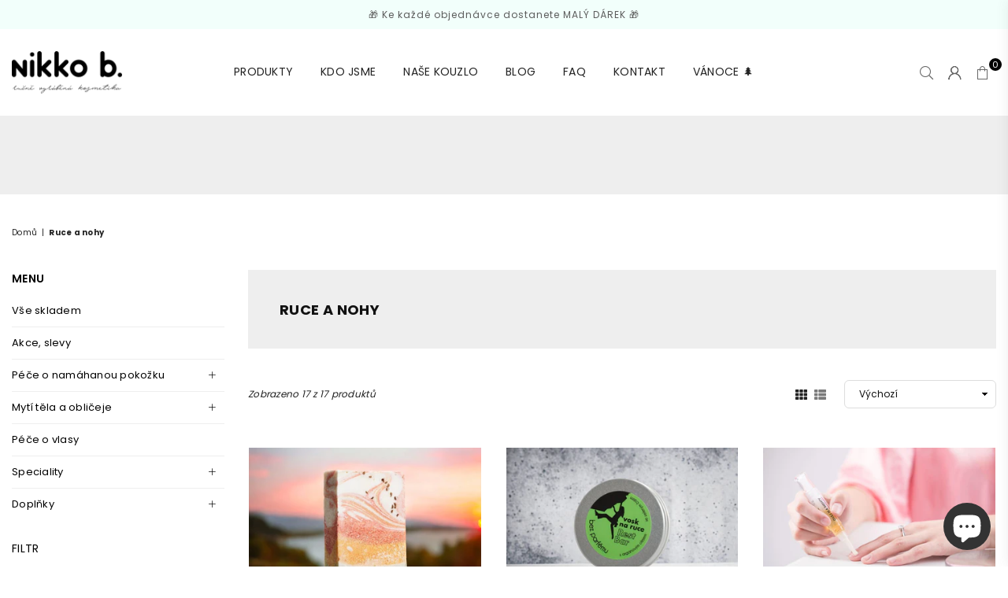

--- FILE ---
content_type: text/html; charset=utf-8
request_url: https://nikkob.com/collections/ruce-a-nohy
body_size: 39370
content:
 <!doctype html>
<html class="no-js" lang="cs" >
<head> 
    <script src='//nikkob.com/cdn/shop/t/9/assets/sealapps_email_config.js?v=136218383419054340931751979391' defer='defer' ></script> 
    <script src='//nikkob.com/cdn/shop/t/9/assets/product_restore_email.js?v=184442362510812872261751979391' defer='defer' ></script> 
     <script id='em_product_variants' type='application/json'>
        null
    </script>
    <script id='em_product_selected_or_first_available_variant' type='application/json'>
        null
    </script> 
    
 
  <!-- Google tag (gtag.js) -->
<script async src="https://www.googletagmanager.com/gtag/js?id=UA-37981974-2"></script> 
<script>
  window.dataLayer = window.dataLayer || [];
  function gtag(){dataLayer.push(arguments);}
  gtag('js', new Date());

  gtag('config', 'UA-37981974-2');
</script><!--Content in content_for_header -->
<!--LayoutHub-Embed--><link rel="stylesheet" href="https://fonts.googleapis.com/css?family=Poppins:100,200,300,400,500,600,700,800,900" /><link rel="stylesheet" type="text/css" href="[data-uri]" media="all">
<!--LH--><!--/LayoutHub-Embed--><meta charset="utf-8"><meta http-equiv="X-UA-Compatible" content="IE=edge,chrome=1"><meta name="viewport" content="width=device-width, initial-scale=1.0, maximum-scale=1.0, user-scalable=no"><meta name="theme-color" content="#000"><meta name="format-detection" content="telephone=no"><meta name="google-site-verification" content="Bd1u9pvj722sGVEa_JLqKMrjoFStj1_J0egkUheN6oU" /><link rel="dns-prefetch" href="https://nikkob.com" crossorigin><link rel="dns-prefetch" href="https://nikkobeshop.myshopify.com" crossorigin><link rel="dns-prefetch" href="https://cdn.shopify.com" crossorigin><link rel="dns-prefetch" href="https://fonts.shopifycdn.com" crossorigin><link rel="preconnect" href="https//fonts.shopifycdn.com/" crossorigin><link rel="preconnect" href="https//cdn.shopify.com" crossorigin><link rel="shortcut icon" href="//nikkob.com/cdn/shop/files/Snimek_obrazovky_2022-03-22_125357_32x32.png?v=1647950051" type="image/png"><!-- /snippets/social-meta-tags.liquid --><meta name="author" content="Nikko B.">
<link rel="preload" as="style" href="//nikkob.com/cdn/shop/t/9/assets/theme.css?v=90030111204696062021752152987"><link rel="preload" as="font" href="//nikkob.com/cdn/fonts/poppins/poppins_n4.0ba78fa5af9b0e1a374041b3ceaadf0a43b41362.woff2" type="font/woff2" crossorigin><link rel="preload" as="font" href="//nikkob.com/cdn/fonts/poppins/poppins_n7.56758dcf284489feb014a026f3727f2f20a54626.woff2" type="font/woff2" crossorigin><link rel="preload" as="font" href="//nikkob.com/cdn/shop/t/9/assets/adorn-icons.woff2?v=23110375483909177801751979391" type="font/woff2" crossorigin><style type="text/css">:root{--ft1:Poppins,sans-serif;--ft2:Poppins,sans-serif;--ft3:Poppins,sans-serif;--site_gutter:15px;--grid_gutter:30px;--grid_gutter_sm:15px;--input_height:38px;--input_height_sm:32px;--error:#d20000}@media (prefers-reduced-motion:no-preference){:root{scroll-behavior:smooth}}*,::after,::before{box-sizing:border-box}html{overflow-x:hidden}article,aside,details,figcaption,figure,footer,header,hgroup,main,menu,nav,section,summary{display:block}body,button,input,select,textarea{ font-family:-apple-system, BlinkMacSystemFont,"Segoe UI","Roboto","Oxygen","Ubuntu","Cantarell","Fira Sans","Droid Sans","Helvetica Neue",sans-serif;-webkit-font-smoothing:antialiased;-webkit-text-size-adjust:100%}a{background-color:transparent;text-decoration:none}a,img{outline:0!important;border:0}a,a:after, a:before,.anim{transition:all .3s ease-in-out}a:focus, a:hover{outline:0!important}code,pre{font-family:Consolas, monospace;font-size:1em}pre{overflow:auto}small,.txt--minor,.small-font{font-size:80%}.small-font {font-size:90%;}sub,sup{font-size:75%;line-height:0;position:relative;vertical-align:baseline}sup{top:-.5em}sub{bottom:-.25em}img{max-width:100%;border:0}table{width:100%;border-collapse:collapse;border-spacing:0}td,th{padding:0}textarea{overflow:auto;-webkit-appearance:none;-moz-appearance:none}[tabindex='-1']:focus{outline:0}form{margin:0}legend{border:0;padding:0}button,input,optgroup,select,textarea{color:inherit;font:inherit;margin:0;outline:0}button[disabled],input[disabled]{cursor:default}input[type=text],input[type=email],input[type=number],input[type=password],input[type=search],input[type=tel]{-webkit-appearance:none;-moz-appearance:none}button{cursor:pointer}input[type=submit]{cursor:pointer}[type=checkbox]+label,[type=radio]+label {display:inline-block;margin-bottom:0}label[for]{cursor:pointer}textarea{min-height:100px;resize:none;}input[type=checkbox],input[type=radio]{margin:0 5px 0 0;vertical-align:middle}select::-ms-expand{display:none}[role=button],a,button,input,label,select,textarea{touch-action:manipulation}.clearfix::after{content:'';display:table;clear:both}.clear{clear:both}.fallback_txt,.hidden_txt{position:absolute!important;overflow:hidden;clip:rect(0 0 0 0);height:1px;width:1px;margin:-1px;padding:0;border:0}.v_hidden,[data-shopify-xr-hidden]{visibility:hidden}.of_hidden{overflow:hidden}.of_auto{overflow:auto}.js-focus-hidden:focus{outline:0}.no-js:not(html),.no-js .js{display:none}.no-js .no-js:not(html){display:block}.skip-link:focus{clip:auto;width:auto;height:auto;margin:0;color:#111;background-color:#fff;padding:10px;opacity:1;z-index:10000;transition:none}blockquote{background:#f8f8f8;font-weight:600;font-size:15px;font-style:normal;text-align:center;padding:0 30px;margin:0}blockquote p+cite{margin-top:7.5px}blockquote cite{display:block;font-size:13px;font-style:inherit}p{margin:0 0 20px 0}p:last-child{margin-bottom:0}.fine-print{font-size:1.07692em;font-style:italic;margin:20px 0}.txt--emphasis{font-style:italic}svg:not(:root){overflow:hidden}.icon{display:inline-block;width:20px;height:20px;vertical-align:middle;fill:currentColor}.no-svg .icon{display:none}svg.icon:not(.icon--full-color) *{fill:inherit;stroke:inherit}.no-svg .fallback-txt{position:static!important;overflow:inherit;clip:none;height:auto;width:auto;margin:0}ol, ul{margin:0;padding:0}ol{list-style:decimal}li{list-style:none}.tb-wrap{max-width:100%;overflow:auto;-webkit-overflow-scrolling:touch}.vd-wrap{position:relative;overflow:hidden;max-width:100%;padding-bottom:56.25%;height:auto}.vd-wrap iframe{position:absolute;top:0;left:0;width:100%;height:100%}.form-vertical input,.form-vertical select,.form-vertical textarea{display:block;width:100%}.form-vertical [type=checkbox],.form-vertical [type=radio]{display:inline-block;width:auto;margin-right:5px}.grid{list-style:none;padding:0;margin:0 -15px;}.grid::after{content:'';display:table;clear:both}.grid__item{ padding-left:15px;padding-right:15px;float:left;width:100%}@media only screen and (max-width:1024px){.grid{margin:0 -7.5px}.grid__item{padding-left:7.5px;padding-right:7.5px}}.grid__item[class*="--push"]{position:relative}.grid--rev{direction:rtl;text-align:left}.grid--rev>.grid__item{direction:ltr;text-align:left;float:right}.col-1,.one-whole{width:100%}.col-2,.five-tenths,.four-eighths,.one-half,.three-sixths,.two-quarters,.wd-50{width:50%}.col-3,.one-third,.two-sixths{width:33.33333%}.four-sixths,.two-thirds{width:66.66667%}.col-4,.one-quarter,.two-eighths{width:25%}.six-eighths,.three-quarters{width:75%}.col-5,.one-fifth,.two-tenths{width:20%}.four-tenths,.two-fifths,.wd-40{width:40%}.six-tenths,.three-fifths,.wd-60{width:60%}.eight-tenths,.four-fifths,.wd-80{width:80%}.col-6,.one-sixth{width:16.66667%}.five-sixths{width:83.33333%}.col-7,.one-seventh{width:14.28571%}.col-8,.one-eighth{width:12.5%}.three-eighths{width:37.5%}.five-eighths{width:62.5%}.seven-eighths{width:87.5%}.col-9,.one-nineth{width:11.11111%}.col-10,.one-tenth{width:10%}.three-tenths,.wd-30{width:30%}.seven-tenths,.wd-70{width:70%}.nine-tenths,.wd-90{width:90%}.show{display:block!important}.hide{display:none!important}@media only screen and (min-width:767px){.medium-up--one-whole{width:100%}.medium-up--five-tenths,.medium-up--four-eighths,.medium-up--one-half,.medium-up--three-sixths,.medium-up--two-quarters{width:50%}.medium-up--one-third,.medium-up--two-sixths{width:33.33333%}.medium-up--four-sixths,.medium-up--two-thirds{width:66.66667%}.medium-up--one-quarter,.medium-up--two-eighths{width:25%}.medium-up--six-eighths,.medium-up--three-quarters{width:75%}.medium-up--one-fifth,.medium-up--two-tenths{width:20%}.medium-up--four-tenths,.medium-up--two-fifths{width:40%}.medium-up--six-tenths,.medium-up--three-fifths{width:60%}.medium-up--eight-tenths,.medium-up--four-fifths{width:80%}.medium-up--one-sixth{width:16.66667%}.medium-up--five-sixths{width:83.33333%}.medium-up--one-seventh{width:14.28571%}.medium-up--one-eighth{width:12.5%}.medium-up--three-eighths{width:37.5%}.medium-up--five-eighths{width:62.5%}.medium-up--seven-eighths{width:87.5%}.medium-up--one-nineth{width:11.11111%}.medium-up--one-tenth{width:10%}.medium-up--three-tenths{width:30%}.medium-up--seven-tenths{width:70%}.medium-up--nine-tenths{width:90%}.grid--uniform .medium-up--five-tenths:nth-child(2n+1),.grid--uniform .medium-up--four-eighths:nth-child(2n+1),.grid--uniform .medium-up--one-eighth:nth-child(8n+1),.grid--uniform .medium-up--one-fifth:nth-child(5n+1),.grid--uniform .medium-up--one-half:nth-child(2n+1),.grid--uniform .medium-up--one-quarter:nth-child(4n+1),.grid--uniform .medium-up--one-seventh:nth-child(7n+1),.grid--uniform .medium-up--one-sixth:nth-child(6n+1),.grid--uniform .medium-up--one-third:nth-child(3n+1),.grid--uniform .medium-up--three-sixths:nth-child(2n+1),.grid--uniform .medium-up--two-eighths:nth-child(4n+1),.grid--uniform .medium-up--two-sixths:nth-child(3n+1){clear:both}.medium-up--show{display:block!important}.medium-up--hide{display:none!important}}@media only screen and (min-width:1025px){.large-up--one-whole{width:100%}.large-up--five-tenths,.large-up--four-eighths,.large-up--one-half,.large-up--three-sixths,.large-up--two-quarters{width:50%}.large-up--one-third,.large-up--two-sixths{width:33.33333%}.large-up--four-sixths,.large-up--two-thirds{width:66.66667%}.large-up--one-quarter,.large-up--two-eighths{width:25%}.large-up--six-eighths,.large-up--three-quarters{width:75%}.large-up--one-fifth,.large-up--two-tenths{width:20%}.large-up--four-tenths,.large-up--two-fifths{width:40%}.large-up--six-tenths,.large-up--three-fifths{width:60%}.large-up--eight-tenths,.large-up--four-fifths{width:80%}.large-up--one-sixth{width:16.66667%}.large-up--five-sixths{width:83.33333%}.large-up--one-seventh{width:14.28571%}.large-up--one-eighth{width:12.5%}.large-up--three-eighths{width:37.5%}.large-up--five-eighths{width:62.5%}.large-up--seven-eighths{width:87.5%}.large-up--one-nineth{width:11.11111%}.large-up--one-tenth{width:10%}.large-up--three-tenths{width:30%}.large-up--seven-tenths{width:70%}.large-up--nine-tenths{width:90%}.grid--uniform .large-up--five-tenths:nth-child(2n+1),.grid--uniform .large-up--four-eighths:nth-child(2n+1),.grid--uniform .large-up--one-eighth:nth-child(8n+1),.grid--uniform .large-up--one-fifth:nth-child(5n+1),.grid--uniform .large-up--one-half:nth-child(2n+1),.grid--uniform .large-up--one-quarter:nth-child(4n+1),.grid--uniform .large-up--one-seventh:nth-child(7n+1),.grid--uniform .large-up--one-sixth:nth-child(6n+1),.grid--uniform .large-up--one-third:nth-child(3n+1),.grid--uniform .large-up--three-sixths:nth-child(2n+1),.grid--uniform .large-up--two-eighths:nth-child(4n+1),.grid--uniform .large-up--two-sixths:nth-child(3n+1){clear:both}.large-up--show{display:block!important}.large-up--hide{display:none!important}}@media only screen and (min-width:1280px){.widescreen--one-whole{width:100%}.widescreen--five-tenths,.widescreen--four-eighths,.widescreen--one-half,.widescreen--three-sixths,.widescreen--two-quarters{width:50%}.widescreen--one-third,.widescreen--two-sixths{width:33.33333%}.widescreen--four-sixths,.widescreen--two-thirds{width:66.66667%}.widescreen--one-quarter,.widescreen--two-eighths{width:25%}.widescreen--six-eighths,.widescreen--three-quarters{width:75%}.widescreen--one-fifth,.widescreen--two-tenths{width:20%}.widescreen--four-tenths,.widescreen--two-fifths{width:40%}.widescreen--six-tenths,.widescreen--three-fifths{width:60%}.widescreen--eight-tenths,.widescreen--four-fifths{width:80%}.widescreen--one-sixth{width:16.66667%}.widescreen--five-sixths{width:83.33333%}.widescreen--one-seventh{width:14.28571%}.widescreen--one-eighth{width:12.5%}.widescreen--three-eighths{width:37.5%}.widescreen--five-eighths{width:62.5%}.widescreen--seven-eighths{width:87.5%}.widescreen--one-nineth{width:11.11111%}.widescreen--one-tenth{width:10%}.widescreen--three-tenths{width:30%}.widescreen--seven-tenths{width:70%}.widescreen--nine-tenths{width:90%}.grid--uniform .widescreen--five-tenths:nth-child(2n+1),.grid--uniform .widescreen--four-eighths:nth-child(2n+1),.grid--uniform .widescreen--one-eighth:nth-child(8n+1),.grid--uniform .widescreen--one-fifth:nth-child(5n+1),.grid--uniform .widescreen--one-half:nth-child(2n+1),.grid--uniform .widescreen--one-quarter:nth-child(4n+1),.grid--uniform .widescreen--one-seventh:nth-child(7n+1),.grid--uniform .widescreen--one-sixth:nth-child(6n+1),.grid--uniform .widescreen--one-third:nth-child(3n+1),.grid--uniform .widescreen--three-sixths:nth-child(2n+1),.grid--uniform .widescreen--two-eighths:nth-child(4n+1),.grid--uniform .widescreen--two-sixths:nth-child(3n+1){clear:both}.widescreen--show{display:block!important}.widescreen--hide{display:none!important}}@media only screen and (min-width:767px) and (max-width:1024px){.medium--one-whole{width:100%}.medium--five-tenths,.medium--four-eighths,.medium--one-half,.medium--three-sixths,.medium--two-quarters{width:50%}.medium--one-third,.medium--two-sixths{width:33.33333%}.medium--four-sixths,.medium--two-thirds{width:66.66667%}.medium--one-quarter,.medium--two-eighths{width:25%}.medium--six-eighths,.medium--three-quarters{width:75%}.medium--one-fifth,.medium--two-tenths{width:20%}.medium--four-tenths,.medium--two-fifths{width:40%}.medium--six-tenths,.medium--three-fifths{width:60%}.medium--eight-tenths,.medium--four-fifths{width:80%}.medium--one-sixth{width:16.66667%}.medium--five-sixths{width:83.33333%}.medium--one-seventh{width:14.28571%}.medium--one-eighth{width:12.5%}.medium--three-eighths{width:37.5%}.medium--five-eighths{width:62.5%}.medium--seven-eighths{width:87.5%}.medium--one-nineth{width:11.11111%}.medium--one-tenth{width:10%}.medium--three-tenths{width:30%}.medium--seven-tenths{width:70%}.medium--nine-tenths{width:90%}.grid--uniform .medium--five-tenths:nth-child(2n+1),.grid--uniform .medium--four-eighths:nth-child(2n+1),.grid--uniform .medium--one-eighth:nth-child(8n+1),.grid--uniform .medium--one-fifth:nth-child(5n+1),.grid--uniform .medium--one-half:nth-child(2n+1),.grid--uniform .medium--one-quarter:nth-child(4n+1),.grid--uniform .medium--one-seventh:nth-child(7n+1),.grid--uniform .medium--one-sixth:nth-child(6n+1),.grid--uniform .medium--one-third:nth-child(3n+1),.grid--uniform .medium--three-sixths:nth-child(2n+1),.grid--uniform .medium--two-eighths:nth-child(4n+1),.grid--uniform .medium--two-sixths:nth-child(3n+1){clear:both}.medium--show{display:block!important}.medium--hide{display:none!important}}@media only screen and (max-width:766px){.grid{margin:0 -5px}.grid__item{padding-left:5px;padding-right:5px}.small--one-whole{width:100%}.small--five-tenths,.small--four-eighths,.small--one-half,.small--three-sixths,.small--two-quarters{width:50%}.small--one-third,.small--two-sixths{width:33.33333%}.small--four-sixths,.small--two-thirds{width:66.66667%}.small--one-quarter,.small--two-eighths{width:25%}.small--six-eighths,.small--three-quarters{width:75%}.small--one-fifth,.small--two-tenths{width:20%}.small--four-tenths,.small--two-fifths{width:40%}.small--six-tenths,.small--three-fifths{width:60%}.small--eight-tenths,.small--four-fifths{width:80%}.small--one-sixth{width:16.66667%}.small--five-sixths{width:83.33333%}.small--one-seventh{width:14.28571%}.small--one-eighth{width:12.5%}.small--three-eighths{width:37.5%}.small--five-eighths{width:62.5%}.small--seven-eighths{width:87.5%}.small--one-nineth{width:11.11111%}.small--one-tenth{width:10%}.small--three-tenths{width:30%}.small--seven-tenths{width:70%}.small--nine-tenths{width:90%}.grid--uniform .small--five-tenths:nth-child(2n+1),.grid--uniform .small--four-eighths:nth-child(2n+1),.grid--uniform .small--one-eighth:nth-child(8n+1),.grid--uniform .small--one-half:nth-child(2n+1),.grid--uniform .small--one-quarter:nth-child(4n+1),.grid--uniform .small--one-seventh:nth-child(7n+1),.grid--uniform .small--one-sixth:nth-child(6n+1),.grid--uniform .small--one-third:nth-child(3n+1),.grid--uniform .small--three-sixths:nth-child(2n+1),.grid--uniform .small--two-eighths:nth-child(4n+1),.grid--uniform .small--two-sixths:nth-child(3n+1),.grid--uniform.small--one-fifth:nth-child(5n+1){clear:both}.small--show{display:block!important}.small--hide{display:none!important}}.grid-tbl{display:table;table-layout:fixed;width:100%}.grid-tbl>.grid-col,.grid-tbl>.grid__item{float:none;display:table-cell;vertical-align:middle}.grid-products {margin:0 -15.0px;}.grid-products .grid__item{ padding-left:15.0px;padding-right:15.0px;}.m_auto {margin-left:auto;margin-right:auto}.m0 {margin:0!important}.mt0 {margin-top:0!important}.ml0 {margin-left:0!important}.mr0 {margin-right:0!important}.mb0 {margin-bottom:0!important}.ml5 {margin-left:5px}.mt5 {margin-top:5px}.mr5 {margin-right:5px}.mb5 {margin-bottom:5px}.ml10 {margin-left:10px}.mt10 {margin-top:10px}.mr10 {margin-right:10px}.mb10 {margin-bottom:10px}.ml15 {margin-left:15px}.mt15 {margin-top:15px}.mr15 {margin-right:15px}.mb15 {margin-bottom:15px}.ml20 {margin-left:20px}.mt20 {margin-top:20px}.mr20 {margin-right:20px}.mb20 {margin-bottom:20px}.ml25 {margin-left:25px}.mt25 {margin-top:25px}.mr25 {margin-right:25px}.mb25 {margin-bottom:25px}.ml30 {margin-left:30px}.mt30 {margin-top:30px}.mr30 {margin-right:30px}.mb30 {margin-bottom:30px}.pd0 {padding:0!important}.pd_t {padding-top:0}.pd_l {padding-left:0}.pd_r {padding-right:0}.pd_b {padding-bottom:0}.p5 {padding:5px}.p10 {padding:10px}.p15 {padding:15px}.p20 {padding:20px}.p25 {padding:25px}.p30 {padding:30px}.mt1 { margin-top:1px;}.mt2 { margin-top:2px;}.mt3 { margin-top:3px;}.mt4 { margin-top:4px;}.bdr_rd0{border-radius:0}.bdr_rd3{border-radius:3px}.bdr_rd4{border-radius:4px}.bdr_rd5{border-radius:5px}.bdr_rd6{border-radius:6px}.bdr_rd7{border-radius:7px}.bdr_rd8{border-radius:8px}.bdr_rd9{border-radius:9px}.bdr_rd10{border-radius:10px}.bdr_rd15{border-radius:15px}.bdr_rd50{border-radius:50%}.db{display:block}.dbi{display:inline-block}.dn {display:none}.pa {position:absolute}.pr {position:relative}.fwl{font-weight:300}.fwr{font-weight:400}.fwm{font-weight:500}.fwsb{font-weight:600}b,strong,.fwb{font-weight:700}em,.em{font-style:italic}.ttu{text-transform:uppercase}.ttl{text-transform:lowercase}.ttc{text-transform:capitalize}.ttn{text-transform:none}.tdn {text-decoration:none!important}.tdu {text-decoration:underline}.grid-sizer{width:25%;position:absolute}.w_auto {width:auto!important}.h_auto{height:auto}.w_100{width:100%!important}.h_100{height:100%!important}.img_fl{display:block;width:100%;height:auto}.imgWrapper{display:block;margin:auto}.bgImg{background-size:cover;background-repeat:no-repeat;background-position:center}.fl{display:flex}.fl1{flex:1}.f-row{flex-direction:row}.f-col{flex-direction:column}.f-wrap{flex-wrap:wrap}.f-nowrap{flex-wrap:nowrap}.f-jcs{justify-content:flex-start}.f-jce{justify-content:flex-end}.f-jcc{justify-content:center}.f-jcsb{justify-content:space-between}.f-jcsa{justify-content:space-around}.f-jcse{justify-content:space-evenly}.f-ais{align-items:flex-start}.f-aie{align-items:flex-end}.f-aic{align-items:center}.f-aib{align-items:baseline}.f-aist{align-items:stretch}.f-acs{align-content:flex-start}.f-ace{align-content:flex-end}.f-acc{align-content:center}.f-acsb{align-content:space-between}.f-acsa{align-content:space-around}.f-acst{align-content:stretch}.f-asa{align-self:auto}.f-ass{align-self:flex-start}.f-ase{align-self:flex-end}.f-asc{align-self:center}.f-asb{align-self:baseline}.f-asst{align-self:stretch}.order0{order:0}.order1{order:1}.order2{order:2}.order3{order:3}.tl{text-align:left!important}.tc{text-align:center!important}.tr{text-align:right!important}.tjc{text-align:justify;}@media (min-width:768px){.tl-md{text-align:left!important}.tc-md{text-align:center!important}.tr-md{text-align:right!important}.f-row-md{flex-direction:row}.f-col-md{flex-direction:column}.f-wrap-md{flex-wrap:wrap}.f-nowrap-md{flex-wrap:nowrap}.f-jcs-md{justify-content:flex-start}.f-jce-md{justify-content:flex-end}.f-jcc-md{justify-content:center}.f-jcsb-md{justify-content:space-between}.f-jcsa-md{justify-content:space-around}.f-jcse-md{justify-content:space-evenly}.f-ais-md{align-items:flex-start}.f-aie-md{align-items:flex-end}.f-aic-md{align-items:center}.f-aib-md{align-items:baseline}.f-aist-md{align-items:stretch}.f-acs-md{align-content:flex-start}.f-ace-md{align-content:flex-end}.f-acc-md{align-content:center}.f-acsb-md{align-content:space-between}.f-acsa-md{align-content:space-around}.f-acst-md{align-content:stretch}.f-asa-md{align-self:auto}.f-ass-md{align-self:flex-start}.f-ase-md{align-self:flex-end}.f-asc-md{align-self:center}.f-asb-md{align-self:baseline}.f-asst-md{align-self:stretch}}@media (min-width:1025px){.f-row-lg{flex-direction:row}.f-col-lg{flex-direction:column}.f-wrap-lg{flex-wrap:wrap}.f-nowrap-lg{flex-wrap:nowrap}.tl-lg {text-align:left!important}.tc-lg {text-align:center!important}.tr-lg {text-align:right!important}}@media (min-width:1280px){.f-wrap-xl{flex-wrap:wrap}.f-col-xl{flex-direction:column}.tl-xl {text-align:left!important}.tc-xl {text-align:center!important}.tr-xl {text-align:right!important}}@font-face {font-family: Poppins;font-weight: 300;font-style: normal;font-display: swap;src: url("//nikkob.com/cdn/fonts/poppins/poppins_n3.05f58335c3209cce17da4f1f1ab324ebe2982441.woff2") format("woff2"), url("//nikkob.com/cdn/fonts/poppins/poppins_n3.6971368e1f131d2c8ff8e3a44a36b577fdda3ff5.woff") format("woff");}@font-face {font-family: Poppins;font-weight: 400;font-style: normal;font-display: swap;src: url("//nikkob.com/cdn/fonts/poppins/poppins_n4.0ba78fa5af9b0e1a374041b3ceaadf0a43b41362.woff2") format("woff2"), url("//nikkob.com/cdn/fonts/poppins/poppins_n4.214741a72ff2596839fc9760ee7a770386cf16ca.woff") format("woff");}@font-face {font-family: Poppins;font-weight: 500;font-style: normal;font-display: swap;src: url("//nikkob.com/cdn/fonts/poppins/poppins_n5.ad5b4b72b59a00358afc706450c864c3c8323842.woff2") format("woff2"), url("//nikkob.com/cdn/fonts/poppins/poppins_n5.33757fdf985af2d24b32fcd84c9a09224d4b2c39.woff") format("woff");}@font-face {font-family: Poppins;font-weight: 600;font-style: normal;font-display: swap;src: url("//nikkob.com/cdn/fonts/poppins/poppins_n6.aa29d4918bc243723d56b59572e18228ed0786f6.woff2") format("woff2"), url("//nikkob.com/cdn/fonts/poppins/poppins_n6.5f815d845fe073750885d5b7e619ee00e8111208.woff") format("woff");}@font-face {font-family: Poppins;font-weight: 700;font-style: normal;font-display: swap;src: url("//nikkob.com/cdn/fonts/poppins/poppins_n7.56758dcf284489feb014a026f3727f2f20a54626.woff2") format("woff2"), url("//nikkob.com/cdn/fonts/poppins/poppins_n7.f34f55d9b3d3205d2cd6f64955ff4b36f0cfd8da.woff") format("woff");}@font-face {font-family: Poppins;font-weight: 800;font-style: normal;font-display: swap;src: url("//nikkob.com/cdn/fonts/poppins/poppins_n8.580200d05bca09e2e0c6f4c922047c227dfa8e8c.woff2") format("woff2"), url("//nikkob.com/cdn/fonts/poppins/poppins_n8.f4450f472fdcbe9e829f3583ebd559988f5a3d25.woff") format("woff");}@font-face {font-family: Poppins;font-weight: 900;font-style: normal;font-display: swap;src: url("//nikkob.com/cdn/fonts/poppins/poppins_n9.eb6b9ef01b62e777a960bfd02fc9fb4918cd3eab.woff2") format("woff2"), url("//nikkob.com/cdn/fonts/poppins/poppins_n9.6501a5bd018e348b6d5d6e8c335f9e7d32a80c36.woff") format("woff");}@font-face{font-family:Adorn-Icons;src:url("//nikkob.com/cdn/shop/t/9/assets/adorn-icons.woff2?v=23110375483909177801751979391") format('woff2'),url("//nikkob.com/cdn/shop/t/9/assets/adorn-icons.woff?v=3660380726993999231751979391") format('woff');font-weight:400;font-style:normal;font-display:swap}.at{font:normal normal normal 15px/1 Adorn-Icons;speak:none;text-transform:none;display:inline-block;vertical-align:middle;text-rendering:auto;-webkit-font-smoothing:antialiased;-moz-osx-font-smoothing:grayscale}</style><link href="//nikkob.com/cdn/shop/t/9/assets/theme.css?v=90030111204696062021752152987" rel="stylesheet" type="text/css" media="all" /><link href="//nikkob.com/cdn/shop/t/9/assets/collection.css?v=167852805068163996281751979866" rel="stylesheet" type="text/css" media="all" /><link rel="preload" href="//nikkob.com/cdn/shop/t/9/assets/vendor.min.js?v=79820397302741895341751979391" as="script"> <script src="//nikkob.com/cdn/shop/t/9/assets/jquery.min.js?v=163794147426948206801752044109" defer="defer"></script><script>var theme = {strings:{addToCart:"Přidat do košíku",soldOut:"Vyprodáno",unavailable:"Vyprodáno",showMore:"Zobrazit více",showLess:"Zobrazit méně"},mlcurrency:false,moneyFormat:"\u003cspan class=priceRange\u003e{{amount_no_decimals}} Kč\u003c\/span\u003e",currencyFormat:"money_format",shopCurrency:"CZK",autoCurrencies:false,money_currency_format:"{{amount_no_decimals}} Kč",money_format:"{{amount_no_decimals}} Kč",ajax_cart:true,fixedHeader:false,animation:false,animationMobile:true,searchresult:"Zobrazit vše",wlAvailable:"Dostupné v seznamu přání",rtl:false,days:"Dny",hours:"hod",minuts:"min",seconds:"s",};document.documentElement.className = document.documentElement.className.replace('no-js', 'js');window.lazySizesConfig = window.lazySizesConfig || {};window.lazySizesConfig.loadMode = 1;window.lazySizesConfig.expand = 10;window.lazySizesConfig.expFactor = 1.5;window.lazySizesConfig.loadHidden = false;var Metatheme = null,thm = 'Optimal', shpeml = 'info@nikkob.com', dmn = window.location.hostname;</script><script src="//nikkob.com/cdn/shop/t/9/assets/vendor.min.js?v=79820397302741895341751979391" defer="defer"></script>
   <script>window.performance && window.performance.mark && window.performance.mark('shopify.content_for_header.start');</script><meta name="google-site-verification" content="L5IjTD2Uhw44Vh9VD93y9EfSGat8u6fTJ_fGdIFXWsw">
<meta name="google-site-verification" content="_2sYqMjLitVTqmyLXvWJu3-2cAPaDiBx-MYdO_ZtqNw">
<meta id="shopify-digital-wallet" name="shopify-digital-wallet" content="/62284497137/digital_wallets/dialog">
<meta name="shopify-checkout-api-token" content="a8bd9d99c3df0fbbbdc510d28d16d1b3">
<link rel="alternate" type="application/atom+xml" title="Feed" href="/collections/ruce-a-nohy.atom" />
<link rel="next" href="/collections/ruce-a-nohy?page=2">
<link rel="alternate" hreflang="x-default" href="https://nikkob.com/collections/ruce-a-nohy">
<link rel="alternate" hreflang="cs" href="https://nikkob.com/collections/ruce-a-nohy">
<link rel="alternate" hreflang="en" href="https://nikkob.com/en/collections/ruce-a-nohy">
<link rel="alternate" hreflang="de" href="https://nikkob.com/de/collections/ruce-a-nohy">
<link rel="alternate" hreflang="cs-SK" href="https://nikkob.com/cs-sk/collections/ruce-a-nohy">
<link rel="alternate" type="application/json+oembed" href="https://nikkob.com/collections/ruce-a-nohy.oembed">
<script async="async" data-src="/checkouts/internal/preloads.js?locale=cs-CZ"></script>
<link rel="preconnect" href="https://shop.app" crossorigin="anonymous">
<script async="async" data-src="https://shop.app/checkouts/internal/preloads.js?locale=cs-CZ&shop_id=62284497137" crossorigin="anonymous"></script>
<script id="shopify-features" type="application/json">{"accessToken":"a8bd9d99c3df0fbbbdc510d28d16d1b3","betas":["rich-media-storefront-analytics"],"domain":"nikkob.com","predictiveSearch":true,"shopId":62284497137,"locale":"cs"}</script>
<script>var Shopify = Shopify || {};
Shopify.shop = "nikkobeshop.myshopify.com";
Shopify.locale = "cs";
Shopify.currency = {"active":"CZK","rate":"1.0"};
Shopify.country = "CZ";
Shopify.theme = {"name":"Copy of Optimal-install-me[ps-08 jul 2025]","id":183783358812,"schema_name":"Optimal","schema_version":"v1.7","theme_store_id":null,"role":"main"};
Shopify.theme.handle = "null";
Shopify.theme.style = {"id":null,"handle":null};
Shopify.cdnHost = "nikkob.com/cdn";
Shopify.routes = Shopify.routes || {};
Shopify.routes.root = "/";</script>
<script type="module">!function(o){(o.Shopify=o.Shopify||{}).modules=!0}(window);</script>
<script>!function(o){function n(){var o=[];function n(){o.push(Array.prototype.slice.apply(arguments))}return n.q=o,n}var t=o.Shopify=o.Shopify||{};t.loadFeatures=n(),t.autoloadFeatures=n()}(window);</script>
<script>
  window.ShopifyPay = window.ShopifyPay || {};
  window.ShopifyPay.apiHost = "shop.app\/pay";
  window.ShopifyPay.redirectState = null;
</script>
<script id="shop-js-analytics" type="application/json">{"pageType":"collection"}</script>
<script defer="defer" async type="module" data-src="//nikkob.com/cdn/shopifycloud/shop-js/modules/v2/client.init-shop-cart-sync_Dzy5f-3J.cs.esm.js"></script>
<script defer="defer" async type="module" data-src="//nikkob.com/cdn/shopifycloud/shop-js/modules/v2/chunk.common_yrEPTT34.esm.js"></script>
<script type="module">
  await import("//nikkob.com/cdn/shopifycloud/shop-js/modules/v2/client.init-shop-cart-sync_Dzy5f-3J.cs.esm.js");
await import("//nikkob.com/cdn/shopifycloud/shop-js/modules/v2/chunk.common_yrEPTT34.esm.js");

  window.Shopify.SignInWithShop?.initShopCartSync?.({"fedCMEnabled":true,"windoidEnabled":true});

</script>
<script>
  window.Shopify = window.Shopify || {};
  if (!window.Shopify.featureAssets) window.Shopify.featureAssets = {};
  window.Shopify.featureAssets['shop-js'] = {"shop-cart-sync":["modules/v2/client.shop-cart-sync_npSuNnEX.cs.esm.js","modules/v2/chunk.common_yrEPTT34.esm.js"],"init-fed-cm":["modules/v2/client.init-fed-cm_CZN_faYj.cs.esm.js","modules/v2/chunk.common_yrEPTT34.esm.js"],"shop-button":["modules/v2/client.shop-button_63oDQcpq.cs.esm.js","modules/v2/chunk.common_yrEPTT34.esm.js"],"shop-cash-offers":["modules/v2/client.shop-cash-offers_C8AZPvrN.cs.esm.js","modules/v2/chunk.common_yrEPTT34.esm.js","modules/v2/chunk.modal_BkEEbock.esm.js"],"init-windoid":["modules/v2/client.init-windoid_BTlpXKj4.cs.esm.js","modules/v2/chunk.common_yrEPTT34.esm.js"],"shop-toast-manager":["modules/v2/client.shop-toast-manager_CwV9jpRz.cs.esm.js","modules/v2/chunk.common_yrEPTT34.esm.js"],"init-shop-email-lookup-coordinator":["modules/v2/client.init-shop-email-lookup-coordinator_DekoDe8W.cs.esm.js","modules/v2/chunk.common_yrEPTT34.esm.js"],"init-shop-cart-sync":["modules/v2/client.init-shop-cart-sync_Dzy5f-3J.cs.esm.js","modules/v2/chunk.common_yrEPTT34.esm.js"],"avatar":["modules/v2/client.avatar_BTnouDA3.cs.esm.js"],"pay-button":["modules/v2/client.pay-button_DWws6m5D.cs.esm.js","modules/v2/chunk.common_yrEPTT34.esm.js"],"init-customer-accounts":["modules/v2/client.init-customer-accounts_A4Nmcm2K.cs.esm.js","modules/v2/client.shop-login-button_CXcrjPkI.cs.esm.js","modules/v2/chunk.common_yrEPTT34.esm.js","modules/v2/chunk.modal_BkEEbock.esm.js"],"init-shop-for-new-customer-accounts":["modules/v2/client.init-shop-for-new-customer-accounts_Dy_cqexw.cs.esm.js","modules/v2/client.shop-login-button_CXcrjPkI.cs.esm.js","modules/v2/chunk.common_yrEPTT34.esm.js","modules/v2/chunk.modal_BkEEbock.esm.js"],"shop-login-button":["modules/v2/client.shop-login-button_CXcrjPkI.cs.esm.js","modules/v2/chunk.common_yrEPTT34.esm.js","modules/v2/chunk.modal_BkEEbock.esm.js"],"init-customer-accounts-sign-up":["modules/v2/client.init-customer-accounts-sign-up_DUWPMTgB.cs.esm.js","modules/v2/client.shop-login-button_CXcrjPkI.cs.esm.js","modules/v2/chunk.common_yrEPTT34.esm.js","modules/v2/chunk.modal_BkEEbock.esm.js"],"shop-follow-button":["modules/v2/client.shop-follow-button_j0AAuHIh.cs.esm.js","modules/v2/chunk.common_yrEPTT34.esm.js","modules/v2/chunk.modal_BkEEbock.esm.js"],"checkout-modal":["modules/v2/client.checkout-modal_DXsj_Ef6.cs.esm.js","modules/v2/chunk.common_yrEPTT34.esm.js","modules/v2/chunk.modal_BkEEbock.esm.js"],"lead-capture":["modules/v2/client.lead-capture_DiS6es0_.cs.esm.js","modules/v2/chunk.common_yrEPTT34.esm.js","modules/v2/chunk.modal_BkEEbock.esm.js"],"shop-login":["modules/v2/client.shop-login_DVahsQnm.cs.esm.js","modules/v2/chunk.common_yrEPTT34.esm.js","modules/v2/chunk.modal_BkEEbock.esm.js"],"payment-terms":["modules/v2/client.payment-terms_DOda7-g2.cs.esm.js","modules/v2/chunk.common_yrEPTT34.esm.js","modules/v2/chunk.modal_BkEEbock.esm.js"]};
</script>
<script>(function() {
  var isLoaded = false;
  function asyncLoad() {
    if (isLoaded) return;
    isLoaded = true;
    var urls = ["https:\/\/chimpstatic.com\/mcjs-connected\/js\/users\/d92a2da4c827887900f9fb2f7\/7cca87bc3f9740603f8b2c8b8.js?shop=nikkobeshop.myshopify.com","https:\/\/maps.develic.com\/packs\/front.js?shop=nikkobeshop.myshopify.com","https:\/\/image-optimizer.salessquad.co.uk\/scripts\/tiny_img_not_found_notifier_fd148bb94c32ae162cb2aedaf6928cdd.js?shop=nikkobeshop.myshopify.com","https:\/\/cdn.shopify.com\/s\/files\/1\/0622\/8449\/7137\/t\/3\/assets\/globo.options.init.js?v=1647508534\u0026shop=nikkobeshop.myshopify.com","https:\/\/cdn.shopify.com\/s\/files\/1\/0622\/8449\/7137\/t\/8\/assets\/yoast-active-script.js?v=0\u0026shop=nikkobeshop.myshopify.com","https:\/\/cdn.shopify.com\/s\/files\/1\/0622\/8449\/7137\/t\/9\/assets\/yoast-active-script.js?v=1751979391\u0026shop=nikkobeshop.myshopify.com"];
    for (var i = 0; i < urls.length; i++) {
      var s = document.createElement('script');
      s.type = 'text/javascript';
      s.async = true;
      s.src = urls[i];
      var x = document.getElementsByTagName('script')[0];
      x.parentNode.insertBefore(s, x);
    }
  };
  document.addEventListener('StartAsyncLoading',function(event){asyncLoad();});if(window.attachEvent) {
    window.attachEvent('onload', function(){});
  } else {
    window.addEventListener('load', function(){}, false);
  }
})();</script>
<script id="__st">var __st={"a":62284497137,"offset":3600,"reqid":"c399bcbe-62ce-4a6d-9e8c-29ec21464b05-1768804802","pageurl":"nikkob.com\/collections\/ruce-a-nohy","u":"5c0881900a89","p":"collection","rtyp":"collection","rid":401498046705};</script>
<script>window.ShopifyPaypalV4VisibilityTracking = true;</script>
<script id="captcha-bootstrap">!function(){'use strict';const t='contact',e='account',n='new_comment',o=[[t,t],['blogs',n],['comments',n],[t,'customer']],c=[[e,'customer_login'],[e,'guest_login'],[e,'recover_customer_password'],[e,'create_customer']],r=t=>t.map((([t,e])=>`form[action*='/${t}']:not([data-nocaptcha='true']) input[name='form_type'][value='${e}']`)).join(','),a=t=>()=>t?[...document.querySelectorAll(t)].map((t=>t.form)):[];function s(){const t=[...o],e=r(t);return a(e)}const i='password',u='form_key',d=['recaptcha-v3-token','g-recaptcha-response','h-captcha-response',i],f=()=>{try{return window.sessionStorage}catch{return}},m='__shopify_v',_=t=>t.elements[u];function p(t,e,n=!1){try{const o=window.sessionStorage,c=JSON.parse(o.getItem(e)),{data:r}=function(t){const{data:e,action:n}=t;return t[m]||n?{data:e,action:n}:{data:t,action:n}}(c);for(const[e,n]of Object.entries(r))t.elements[e]&&(t.elements[e].value=n);n&&o.removeItem(e)}catch(o){console.error('form repopulation failed',{error:o})}}const l='form_type',E='cptcha';function T(t){t.dataset[E]=!0}const w=window,h=w.document,L='Shopify',v='ce_forms',y='captcha';let A=!1;((t,e)=>{const n=(g='f06e6c50-85a8-45c8-87d0-21a2b65856fe',I='https://cdn.shopify.com/shopifycloud/storefront-forms-hcaptcha/ce_storefront_forms_captcha_hcaptcha.v1.5.2.iife.js',D={infoText:'Chráněno technologií hCaptcha',privacyText:'Ochrana osobních údajů',termsText:'Podmínky'},(t,e,n)=>{const o=w[L][v],c=o.bindForm;if(c)return c(t,g,e,D).then(n);var r;o.q.push([[t,g,e,D],n]),r=I,A||(h.body.append(Object.assign(h.createElement('script'),{id:'captcha-provider',async:!0,src:r})),A=!0)});var g,I,D;w[L]=w[L]||{},w[L][v]=w[L][v]||{},w[L][v].q=[],w[L][y]=w[L][y]||{},w[L][y].protect=function(t,e){n(t,void 0,e),T(t)},Object.freeze(w[L][y]),function(t,e,n,w,h,L){const[v,y,A,g]=function(t,e,n){const i=e?o:[],u=t?c:[],d=[...i,...u],f=r(d),m=r(i),_=r(d.filter((([t,e])=>n.includes(e))));return[a(f),a(m),a(_),s()]}(w,h,L),I=t=>{const e=t.target;return e instanceof HTMLFormElement?e:e&&e.form},D=t=>v().includes(t);t.addEventListener('submit',(t=>{const e=I(t);if(!e)return;const n=D(e)&&!e.dataset.hcaptchaBound&&!e.dataset.recaptchaBound,o=_(e),c=g().includes(e)&&(!o||!o.value);(n||c)&&t.preventDefault(),c&&!n&&(function(t){try{if(!f())return;!function(t){const e=f();if(!e)return;const n=_(t);if(!n)return;const o=n.value;o&&e.removeItem(o)}(t);const e=Array.from(Array(32),(()=>Math.random().toString(36)[2])).join('');!function(t,e){_(t)||t.append(Object.assign(document.createElement('input'),{type:'hidden',name:u})),t.elements[u].value=e}(t,e),function(t,e){const n=f();if(!n)return;const o=[...t.querySelectorAll(`input[type='${i}']`)].map((({name:t})=>t)),c=[...d,...o],r={};for(const[a,s]of new FormData(t).entries())c.includes(a)||(r[a]=s);n.setItem(e,JSON.stringify({[m]:1,action:t.action,data:r}))}(t,e)}catch(e){console.error('failed to persist form',e)}}(e),e.submit())}));const S=(t,e)=>{t&&!t.dataset[E]&&(n(t,e.some((e=>e===t))),T(t))};for(const o of['focusin','change'])t.addEventListener(o,(t=>{const e=I(t);D(e)&&S(e,y())}));const B=e.get('form_key'),M=e.get(l),P=B&&M;t.addEventListener('DOMContentLoaded',(()=>{const t=y();if(P)for(const e of t)e.elements[l].value===M&&p(e,B);[...new Set([...A(),...v().filter((t=>'true'===t.dataset.shopifyCaptcha))])].forEach((e=>S(e,t)))}))}(h,new URLSearchParams(w.location.search),n,t,e,['guest_login'])})(!0,!1)}();</script>
<script integrity="sha256-4kQ18oKyAcykRKYeNunJcIwy7WH5gtpwJnB7kiuLZ1E=" data-source-attribution="shopify.loadfeatures" defer="defer" data-src="//nikkob.com/cdn/shopifycloud/storefront/assets/storefront/load_feature-a0a9edcb.js" crossorigin="anonymous"></script>
<script crossorigin="anonymous" defer="defer" data-src="//nikkob.com/cdn/shopifycloud/storefront/assets/shopify_pay/storefront-65b4c6d7.js?v=20250812"></script>
<script data-source-attribution="shopify.dynamic_checkout.dynamic.init">var Shopify=Shopify||{};Shopify.PaymentButton=Shopify.PaymentButton||{isStorefrontPortableWallets:!0,init:function(){window.Shopify.PaymentButton.init=function(){};var t=document.createElement("script");t.data-src="https://nikkob.com/cdn/shopifycloud/portable-wallets/latest/portable-wallets.cs.js",t.type="module",document.head.appendChild(t)}};
</script>
<script data-source-attribution="shopify.dynamic_checkout.buyer_consent">
  function portableWalletsHideBuyerConsent(e){var t=document.getElementById("shopify-buyer-consent"),n=document.getElementById("shopify-subscription-policy-button");t&&n&&(t.classList.add("hidden"),t.setAttribute("aria-hidden","true"),n.removeEventListener("click",e))}function portableWalletsShowBuyerConsent(e){var t=document.getElementById("shopify-buyer-consent"),n=document.getElementById("shopify-subscription-policy-button");t&&n&&(t.classList.remove("hidden"),t.removeAttribute("aria-hidden"),n.addEventListener("click",e))}window.Shopify?.PaymentButton&&(window.Shopify.PaymentButton.hideBuyerConsent=portableWalletsHideBuyerConsent,window.Shopify.PaymentButton.showBuyerConsent=portableWalletsShowBuyerConsent);
</script>
<script data-source-attribution="shopify.dynamic_checkout.cart.bootstrap">document.addEventListener("DOMContentLoaded",(function(){function t(){return document.querySelector("shopify-accelerated-checkout-cart, shopify-accelerated-checkout")}if(t())Shopify.PaymentButton.init();else{new MutationObserver((function(e,n){t()&&(Shopify.PaymentButton.init(),n.disconnect())})).observe(document.body,{childList:!0,subtree:!0})}}));
</script>
<script id='scb4127' type='text/javascript' async='' data-src='https://nikkob.com/cdn/shopifycloud/privacy-banner/storefront-banner.js'></script><link id="shopify-accelerated-checkout-styles" rel="stylesheet" media="screen" href="https://nikkob.com/cdn/shopifycloud/portable-wallets/latest/accelerated-checkout-backwards-compat.css" crossorigin="anonymous">
<style id="shopify-accelerated-checkout-cart">
        #shopify-buyer-consent {
  margin-top: 1em;
  display: inline-block;
  width: 100%;
}

#shopify-buyer-consent.hidden {
  display: none;
}

#shopify-subscription-policy-button {
  background: none;
  border: none;
  padding: 0;
  text-decoration: underline;
  font-size: inherit;
  cursor: pointer;
}

#shopify-subscription-policy-button::before {
  box-shadow: none;
}

      </style>

<script>window.performance && window.performance.mark && window.performance.mark('shopify.content_for_header.end');</script><script>
  let scrollpos = window.scrollY
  const header = document.querySelector(".nav")
  const header_height = header.offsetHeight
  const add_class_on_scroll = () => header.classList.add("fade-in")
  const remove_class_on_scroll = () => header.classList.remove("fade-in")
  window.addEventListener('scroll', function() { 
    scrollpos = window.scrollY;
    if (scrollpos >= header_height) { add_class_on_scroll() }
    else { remove_class_on_scroll() }
    console.log(scrollpos)
  })
</script>
  <style>
          @media (min-width: 576px){
        .mobile-view{
          display: none;
        }
            div#nav_menu-291cbdb8-6e51-48bf-a970-78b1e7fe32d2 {
    text-align: center;
}
      }
      @media (max-width: 575px){
        .desktop-view{
          display: none;
        }
      }
  </style>

<!-- Added by TinyIMG -->
<script type="application/ld+json">{
 "@context": "https://schema.org",
 "@type": "WebSite",
 "name": "Nikko B.",
 "url": "nikkob.com","sameAs": ["https://www.facebook.com/nikkobkosmetika","https://instagram.com/nikkob_kosmetika"],"potentialAction": {
      "@type": "SearchAction",
      "target": "https://nikkob.com/search?q={query}",
      "query-input": "required name=query",
      "url": "https://nikkob.com"
 }
}
</script>
    
<script type="application/ld+json">{
 "@context": "https://schema.org",
 "@type": "Store",
 "name":"Nikko B.",
 "url": "https://nikkob.com","description": "Natural handmade cosmetics. Manufactured in Czech Republic. Unscented hypoallergenic products, minimalistic and highly functional cosmetics for sports and outdoors. Luxury soaps with unique design, great gift especially for women.  High quality ingredients, also from local suppliers.","telephone": "+420 399 499 534","image": "https://image-optimizer.salessquad.co.uk/images/json-ld/0f9d23ebce13d5bc6b807c087705677c.png","priceRange": "4CZK - 13CZK","openingHoursSpecification": [{
 	"@type": "OpeningHoursSpecification",
 	"dayOfWeek": "http://schema.org/Monday",
 	"opens": "08:00",
 	"closes": "17:00"
 	},
 	
{
 	"@type": "OpeningHoursSpecification",
 	"dayOfWeek": "http://schema.org/Tuesday",
 	"opens":  "08:00",
 	"closes": "15:30"
 	},
 	
{
 	"@type": "OpeningHoursSpecification",
 	"dayOfWeek": "http://schema.org/Wednesday",
 	"opens": "08:00",
 	"closes": "17:00"
 	},
 	
{
 	"@type": "OpeningHoursSpecification",
 	"dayOfWeek": "http://schema.org/Thursday",
 	"opens": "08:00",
 	"closes": "15:30"
 	},
 	
{
 	"@type": "OpeningHoursSpecification",
 	"dayOfWeek": "http://schema.org/Friday",
 	"opens":  "08:00",
 	"closes": "15:30"
 	}
],

"address": {
 	"@type": "PostalAddress","streetAddress": "U Čápova dvora 2871","addressLocality": "Tábor","addressRegion": "Jihočeský kraj","addressCountry": "Czech Republic"},"contactPoint": {
       "@type": "ContactPoint",
       "contactType": "customer support","telephone": "+420 399 499 534","email": "bara@nikkob.com"}}
 </script>
    
<!-- Added by TinyIMG --> 
<meta name="google-site-verification" content="_2sYqMjLitVTqmyLXvWJu3-2cAPaDiBx-MYdO_ZtqNw" /> <!-- roartheme: Terms and Conditions Checkbox app -->

<!-- BEGIN app block: shopify://apps/yoast-seo/blocks/metatags/7c777011-bc88-4743-a24e-64336e1e5b46 -->
<!-- This site is optimized with Yoast SEO for Shopify -->
<title>Péče o ruce a nohy | Nikko B.</title>
<meta name="description" content="Péče o ruce a nohy je naše specialita. Potřebuje ji totiž každý. Tyto produkty patří mezi ty nejoblíbenější a poradí si i s namáhanou pokožkou či ekzémy." />
<link rel="canonical" href="https://nikkob.com/collections/ruce-a-nohy" />
<meta name="robots" content="index, follow, max-image-preview:large, max-snippet:-1, max-video-preview:-1" />
<meta property="og:site_name" content="Nikko B." />
<meta property="og:url" content="https://nikkob.com/collections/ruce-a-nohy" />
<meta property="og:locale" content="en_US" />
<meta property="og:type" content="website" />
<meta property="og:title" content="Péče o ruce a nohy | Nikko B." />
<meta property="og:description" content="Péče o ruce a nohy je naše specialita. Potřebuje ji totiž každý. Tyto produkty patří mezi ty nejoblíbenější a poradí si i s namáhanou pokožkou či ekzémy." />
<meta property="og:image" content="https://nikkob.com/cdn/shop/files/logo_nikko_b_ctverec_744_443c221c-256d-4e0b-b9ff-54e347baf657.png?v=1678001728" />
<meta property="og:image:height" content="744" />
<meta property="og:image:width" content="744" />
<meta name="twitter:card" content="summary_large_image" />
<script type="application/ld+json" id="yoast-schema-graph">
{
  "@context": "https://schema.org",
  "@graph": [
    {
      "@type": "Organization",
      "@id": "https://nikkob.com/#/schema/organization/1",
      "url": "https://nikkob.com",
      "name": "Nikko B.",
      "logo": {
        "@id": "https://nikkob.com/#/schema/ImageObject/31182824800497"
      },
      "image": [
        {
          "@id": "https://nikkob.com/#/schema/ImageObject/31182824800497"
        }
      ],
      "hasMerchantReturnPolicy": {
        "@type": "MerchantReturnPolicy",
        "merchantReturnLink": "https://nikkob.com/policies/refund-policy"
      },
      "sameAs": ["https:\/\/instagram.com\/nikkob_kosmetika","https:\/\/facebook.com\/nikkobkosmetika"]
    },
    {
      "@type": "ImageObject",
      "@id": "https://nikkob.com/#/schema/ImageObject/31182824800497",
      "width": 744,
      "height": 744,
      "url": "https:\/\/nikkob.com\/cdn\/shop\/files\/logo_nikko_b_ctverec_744_69eb6829-73d0-4fef-917e-b3388ab0851b.png?v=1678001380",
      "contentUrl": "https:\/\/nikkob.com\/cdn\/shop\/files\/logo_nikko_b_ctverec_744_69eb6829-73d0-4fef-917e-b3388ab0851b.png?v=1678001380"
    },
    {
      "@type": "WebSite",
      "@id": "https://nikkob.com/#/schema/website/1",
      "url": "https://nikkob.com",
      "name": "Nikko B. | Česká přírodní kosmetika z Tábora",
      "alternateName": "Nikko B.",
      "potentialAction": {
        "@type": "SearchAction",
        "target": "https://nikkob.com/search?q={search_term_string}",
        "query-input": "required name=search_term_string"
      },
      "publisher": {
        "@id": "https://nikkob.com/#/schema/organization/1"
      },
      "inLanguage": ["cs","en","de"]
    },
    {
      "@type": "CollectionPage",
      "@id": "https:\/\/nikkob.com\/collections\/ruce-a-nohy",
      "name": "Péče o ruce a nohy | Nikko B.",
      "description": "Péče o ruce a nohy je naše specialita. Potřebuje ji totiž každý. Tyto produkty patří mezi ty nejoblíbenější a poradí si i s namáhanou pokožkou či ekzémy.",
      "datePublished": "2022-02-03T10:43:23+01:00",
      "breadcrumb": {
        "@id": "https:\/\/nikkob.com\/collections\/ruce-a-nohy\/#\/schema\/breadcrumb"
      },
      "primaryImageOfPage": {
        "@id": "https://nikkob.com/#/schema/ImageObject/31182835974385"
      },
      "image": [{
        "@id": "https://nikkob.com/#/schema/ImageObject/31182835974385"
      }],
      "isPartOf": {
        "@id": "https://nikkob.com/#/schema/website/1"
      },
      "url": "https:\/\/nikkob.com\/collections\/ruce-a-nohy"
    },
    {
      "@type": "ImageObject",
      "@id": "https://nikkob.com/#/schema/ImageObject/31182835974385",
      "width": 744,
      "height": 744,
      "url": "https:\/\/nikkob.com\/cdn\/shop\/files\/logo_nikko_b_ctverec_744_443c221c-256d-4e0b-b9ff-54e347baf657.png?v=1678001728",
      "contentUrl": "https:\/\/nikkob.com\/cdn\/shop\/files\/logo_nikko_b_ctverec_744_443c221c-256d-4e0b-b9ff-54e347baf657.png?v=1678001728"
    },
    {
      "@type": "BreadcrumbList",
      "@id": "https:\/\/nikkob.com\/collections\/ruce-a-nohy\/#\/schema\/breadcrumb",
      "itemListElement": [
        {
          "@type": "ListItem",
          "name": "Nikko B.",
          "item": "https:\/\/nikkob.com",
          "position": 1
        },
        {
          "@type": "ListItem",
          "name": "Collections",
          "item": "https:\/\/nikkob.com\/collections",
          "position": 2
        },
        {
          "@type": "ListItem",
          "name": "Ruce a nohy",
          "position": 3
        }
      ]
    }

  ]}
</script>
<!--/ Yoast SEO -->
<!-- END app block --><script src="https://cdn.shopify.com/extensions/7bc9bb47-adfa-4267-963e-cadee5096caf/inbox-1252/assets/inbox-chat-loader.js" type="text/javascript" defer="defer"></script>
<link href="https://monorail-edge.shopifysvc.com" rel="dns-prefetch">
<script>(function(){if ("sendBeacon" in navigator && "performance" in window) {try {var session_token_from_headers = performance.getEntriesByType('navigation')[0].serverTiming.find(x => x.name == '_s').description;} catch {var session_token_from_headers = undefined;}var session_cookie_matches = document.cookie.match(/_shopify_s=([^;]*)/);var session_token_from_cookie = session_cookie_matches && session_cookie_matches.length === 2 ? session_cookie_matches[1] : "";var session_token = session_token_from_headers || session_token_from_cookie || "";function handle_abandonment_event(e) {var entries = performance.getEntries().filter(function(entry) {return /monorail-edge.shopifysvc.com/.test(entry.name);});if (!window.abandonment_tracked && entries.length === 0) {window.abandonment_tracked = true;var currentMs = Date.now();var navigation_start = performance.timing.navigationStart;var payload = {shop_id: 62284497137,url: window.location.href,navigation_start,duration: currentMs - navigation_start,session_token,page_type: "collection"};window.navigator.sendBeacon("https://monorail-edge.shopifysvc.com/v1/produce", JSON.stringify({schema_id: "online_store_buyer_site_abandonment/1.1",payload: payload,metadata: {event_created_at_ms: currentMs,event_sent_at_ms: currentMs}}));}}window.addEventListener('pagehide', handle_abandonment_event);}}());</script>
<script id="web-pixels-manager-setup">(function e(e,d,r,n,o){if(void 0===o&&(o={}),!Boolean(null===(a=null===(i=window.Shopify)||void 0===i?void 0:i.analytics)||void 0===a?void 0:a.replayQueue)){var i,a;window.Shopify=window.Shopify||{};var t=window.Shopify;t.analytics=t.analytics||{};var s=t.analytics;s.replayQueue=[],s.publish=function(e,d,r){return s.replayQueue.push([e,d,r]),!0};try{self.performance.mark("wpm:start")}catch(e){}var l=function(){var e={modern:/Edge?\/(1{2}[4-9]|1[2-9]\d|[2-9]\d{2}|\d{4,})\.\d+(\.\d+|)|Firefox\/(1{2}[4-9]|1[2-9]\d|[2-9]\d{2}|\d{4,})\.\d+(\.\d+|)|Chrom(ium|e)\/(9{2}|\d{3,})\.\d+(\.\d+|)|(Maci|X1{2}).+ Version\/(15\.\d+|(1[6-9]|[2-9]\d|\d{3,})\.\d+)([,.]\d+|)( \(\w+\)|)( Mobile\/\w+|) Safari\/|Chrome.+OPR\/(9{2}|\d{3,})\.\d+\.\d+|(CPU[ +]OS|iPhone[ +]OS|CPU[ +]iPhone|CPU IPhone OS|CPU iPad OS)[ +]+(15[._]\d+|(1[6-9]|[2-9]\d|\d{3,})[._]\d+)([._]\d+|)|Android:?[ /-](13[3-9]|1[4-9]\d|[2-9]\d{2}|\d{4,})(\.\d+|)(\.\d+|)|Android.+Firefox\/(13[5-9]|1[4-9]\d|[2-9]\d{2}|\d{4,})\.\d+(\.\d+|)|Android.+Chrom(ium|e)\/(13[3-9]|1[4-9]\d|[2-9]\d{2}|\d{4,})\.\d+(\.\d+|)|SamsungBrowser\/([2-9]\d|\d{3,})\.\d+/,legacy:/Edge?\/(1[6-9]|[2-9]\d|\d{3,})\.\d+(\.\d+|)|Firefox\/(5[4-9]|[6-9]\d|\d{3,})\.\d+(\.\d+|)|Chrom(ium|e)\/(5[1-9]|[6-9]\d|\d{3,})\.\d+(\.\d+|)([\d.]+$|.*Safari\/(?![\d.]+ Edge\/[\d.]+$))|(Maci|X1{2}).+ Version\/(10\.\d+|(1[1-9]|[2-9]\d|\d{3,})\.\d+)([,.]\d+|)( \(\w+\)|)( Mobile\/\w+|) Safari\/|Chrome.+OPR\/(3[89]|[4-9]\d|\d{3,})\.\d+\.\d+|(CPU[ +]OS|iPhone[ +]OS|CPU[ +]iPhone|CPU IPhone OS|CPU iPad OS)[ +]+(10[._]\d+|(1[1-9]|[2-9]\d|\d{3,})[._]\d+)([._]\d+|)|Android:?[ /-](13[3-9]|1[4-9]\d|[2-9]\d{2}|\d{4,})(\.\d+|)(\.\d+|)|Mobile Safari.+OPR\/([89]\d|\d{3,})\.\d+\.\d+|Android.+Firefox\/(13[5-9]|1[4-9]\d|[2-9]\d{2}|\d{4,})\.\d+(\.\d+|)|Android.+Chrom(ium|e)\/(13[3-9]|1[4-9]\d|[2-9]\d{2}|\d{4,})\.\d+(\.\d+|)|Android.+(UC? ?Browser|UCWEB|U3)[ /]?(15\.([5-9]|\d{2,})|(1[6-9]|[2-9]\d|\d{3,})\.\d+)\.\d+|SamsungBrowser\/(5\.\d+|([6-9]|\d{2,})\.\d+)|Android.+MQ{2}Browser\/(14(\.(9|\d{2,})|)|(1[5-9]|[2-9]\d|\d{3,})(\.\d+|))(\.\d+|)|K[Aa][Ii]OS\/(3\.\d+|([4-9]|\d{2,})\.\d+)(\.\d+|)/},d=e.modern,r=e.legacy,n=navigator.userAgent;return n.match(d)?"modern":n.match(r)?"legacy":"unknown"}(),u="modern"===l?"modern":"legacy",c=(null!=n?n:{modern:"",legacy:""})[u],f=function(e){return[e.baseUrl,"/wpm","/b",e.hashVersion,"modern"===e.buildTarget?"m":"l",".js"].join("")}({baseUrl:d,hashVersion:r,buildTarget:u}),m=function(e){var d=e.version,r=e.bundleTarget,n=e.surface,o=e.pageUrl,i=e.monorailEndpoint;return{emit:function(e){var a=e.status,t=e.errorMsg,s=(new Date).getTime(),l=JSON.stringify({metadata:{event_sent_at_ms:s},events:[{schema_id:"web_pixels_manager_load/3.1",payload:{version:d,bundle_target:r,page_url:o,status:a,surface:n,error_msg:t},metadata:{event_created_at_ms:s}}]});if(!i)return console&&console.warn&&console.warn("[Web Pixels Manager] No Monorail endpoint provided, skipping logging."),!1;try{return self.navigator.sendBeacon.bind(self.navigator)(i,l)}catch(e){}var u=new XMLHttpRequest;try{return u.open("POST",i,!0),u.setRequestHeader("Content-Type","text/plain"),u.send(l),!0}catch(e){return console&&console.warn&&console.warn("[Web Pixels Manager] Got an unhandled error while logging to Monorail."),!1}}}}({version:r,bundleTarget:l,surface:e.surface,pageUrl:self.location.href,monorailEndpoint:e.monorailEndpoint});try{o.browserTarget=l,function(e){var d=e.src,r=e.async,n=void 0===r||r,o=e.onload,i=e.onerror,a=e.sri,t=e.scriptDataAttributes,s=void 0===t?{}:t,l=document.createElement("script"),u=document.querySelector("head"),c=document.querySelector("body");if(l.async=n,l.src=d,a&&(l.integrity=a,l.crossOrigin="anonymous"),s)for(var f in s)if(Object.prototype.hasOwnProperty.call(s,f))try{l.dataset[f]=s[f]}catch(e){}if(o&&l.addEventListener("load",o),i&&l.addEventListener("error",i),u)u.appendChild(l);else{if(!c)throw new Error("Did not find a head or body element to append the script");c.appendChild(l)}}({src:f,async:!0,onload:function(){if(!function(){var e,d;return Boolean(null===(d=null===(e=window.Shopify)||void 0===e?void 0:e.analytics)||void 0===d?void 0:d.initialized)}()){var d=window.webPixelsManager.init(e)||void 0;if(d){var r=window.Shopify.analytics;r.replayQueue.forEach((function(e){var r=e[0],n=e[1],o=e[2];d.publishCustomEvent(r,n,o)})),r.replayQueue=[],r.publish=d.publishCustomEvent,r.visitor=d.visitor,r.initialized=!0}}},onerror:function(){return m.emit({status:"failed",errorMsg:"".concat(f," has failed to load")})},sri:function(e){var d=/^sha384-[A-Za-z0-9+/=]+$/;return"string"==typeof e&&d.test(e)}(c)?c:"",scriptDataAttributes:o}),m.emit({status:"loading"})}catch(e){m.emit({status:"failed",errorMsg:(null==e?void 0:e.message)||"Unknown error"})}}})({shopId: 62284497137,storefrontBaseUrl: "https://nikkob.com",extensionsBaseUrl: "https://extensions.shopifycdn.com/cdn/shopifycloud/web-pixels-manager",monorailEndpoint: "https://monorail-edge.shopifysvc.com/unstable/produce_batch",surface: "storefront-renderer",enabledBetaFlags: ["2dca8a86"],webPixelsConfigList: [{"id":"969605468","configuration":"{\"config\":\"{\\\"pixel_id\\\":\\\"G-T46D7EJ586\\\",\\\"target_country\\\":\\\"CZ\\\",\\\"gtag_events\\\":[{\\\"type\\\":\\\"search\\\",\\\"action_label\\\":[\\\"G-T46D7EJ586\\\",\\\"AW-763708711\\\/ZwshCJGvh48ZEKeKlewC\\\"]},{\\\"type\\\":\\\"begin_checkout\\\",\\\"action_label\\\":[\\\"G-T46D7EJ586\\\",\\\"AW-763708711\\\/WlfYCJevh48ZEKeKlewC\\\"]},{\\\"type\\\":\\\"view_item\\\",\\\"action_label\\\":[\\\"G-T46D7EJ586\\\",\\\"AW-763708711\\\/snlcCI6vh48ZEKeKlewC\\\",\\\"MC-J6J0FLBVQG\\\"]},{\\\"type\\\":\\\"purchase\\\",\\\"action_label\\\":[\\\"G-T46D7EJ586\\\",\\\"AW-763708711\\\/FY2PCIivh48ZEKeKlewC\\\",\\\"MC-J6J0FLBVQG\\\"]},{\\\"type\\\":\\\"page_view\\\",\\\"action_label\\\":[\\\"G-T46D7EJ586\\\",\\\"AW-763708711\\\/8rCiCIuvh48ZEKeKlewC\\\",\\\"MC-J6J0FLBVQG\\\"]},{\\\"type\\\":\\\"add_payment_info\\\",\\\"action_label\\\":[\\\"G-T46D7EJ586\\\",\\\"AW-763708711\\\/HB4yCJqvh48ZEKeKlewC\\\"]},{\\\"type\\\":\\\"add_to_cart\\\",\\\"action_label\\\":[\\\"G-T46D7EJ586\\\",\\\"AW-763708711\\\/elwwCJSvh48ZEKeKlewC\\\"]}],\\\"enable_monitoring_mode\\\":false}\"}","eventPayloadVersion":"v1","runtimeContext":"OPEN","scriptVersion":"b2a88bafab3e21179ed38636efcd8a93","type":"APP","apiClientId":1780363,"privacyPurposes":[],"dataSharingAdjustments":{"protectedCustomerApprovalScopes":["read_customer_address","read_customer_email","read_customer_name","read_customer_personal_data","read_customer_phone"]}},{"id":"409764188","configuration":"{\"pixel_id\":\"248585278881934\",\"pixel_type\":\"facebook_pixel\",\"metaapp_system_user_token\":\"-\"}","eventPayloadVersion":"v1","runtimeContext":"OPEN","scriptVersion":"ca16bc87fe92b6042fbaa3acc2fbdaa6","type":"APP","apiClientId":2329312,"privacyPurposes":["ANALYTICS","MARKETING","SALE_OF_DATA"],"dataSharingAdjustments":{"protectedCustomerApprovalScopes":["read_customer_address","read_customer_email","read_customer_name","read_customer_personal_data","read_customer_phone"]}},{"id":"shopify-app-pixel","configuration":"{}","eventPayloadVersion":"v1","runtimeContext":"STRICT","scriptVersion":"0450","apiClientId":"shopify-pixel","type":"APP","privacyPurposes":["ANALYTICS","MARKETING"]},{"id":"shopify-custom-pixel","eventPayloadVersion":"v1","runtimeContext":"LAX","scriptVersion":"0450","apiClientId":"shopify-pixel","type":"CUSTOM","privacyPurposes":["ANALYTICS","MARKETING"]}],isMerchantRequest: false,initData: {"shop":{"name":"Nikko B.","paymentSettings":{"currencyCode":"CZK"},"myshopifyDomain":"nikkobeshop.myshopify.com","countryCode":"CZ","storefrontUrl":"https:\/\/nikkob.com"},"customer":null,"cart":null,"checkout":null,"productVariants":[],"purchasingCompany":null},},"https://nikkob.com/cdn","fcfee988w5aeb613cpc8e4bc33m6693e112",{"modern":"","legacy":""},{"shopId":"62284497137","storefrontBaseUrl":"https:\/\/nikkob.com","extensionBaseUrl":"https:\/\/extensions.shopifycdn.com\/cdn\/shopifycloud\/web-pixels-manager","surface":"storefront-renderer","enabledBetaFlags":"[\"2dca8a86\"]","isMerchantRequest":"false","hashVersion":"fcfee988w5aeb613cpc8e4bc33m6693e112","publish":"custom","events":"[[\"page_viewed\",{}],[\"collection_viewed\",{\"collection\":{\"id\":\"401498046705\",\"title\":\"Ruce a nohy\",\"productVariants\":[{\"price\":{\"amount\":195.0,\"currencyCode\":\"CZK\"},\"product\":{\"title\":\"Hardwork 4 - pemzový peeling na nohy a ruce\",\"vendor\":\"Nikko B.\",\"id\":\"7533752221937\",\"untranslatedTitle\":\"Hardwork 4 - pemzový peeling na nohy a ruce\",\"url\":\"\/products\/hardwork-4-peeling-na-ruce-a-nohy-90g\",\"type\":\"Zdraví a krása\"},\"id\":\"42586384400625\",\"image\":{\"src\":\"\/\/nikkob.com\/cdn\/shop\/products\/hardwork-4-pemzovy-peeling-na-nohy-a-ruce-827867.jpg?v=1707175590\"},\"sku\":\"HW4\",\"title\":\"90g\",\"untranslatedTitle\":\"90g\"},{\"price\":{\"amount\":279.0,\"currencyCode\":\"CZK\"},\"product\":{\"title\":\"Rest Bar - vosk na ruce, velký - placka\",\"vendor\":\"Nikko B.\",\"id\":\"7535268856049\",\"untranslatedTitle\":\"Rest Bar - vosk na ruce, velký - placka\",\"url\":\"\/products\/rest-bar-vosk-na-suche-ruce-placka\",\"type\":\"Zdraví a krása\"},\"id\":\"42356470022385\",\"image\":{\"src\":\"\/\/nikkob.com\/cdn\/shop\/products\/rest-bar-vosk-na-ruce-velky-placka-114468.jpg?v=1682935480\"},\"sku\":\"RB50\",\"title\":\"50g\",\"untranslatedTitle\":\"50g\"},{\"price\":{\"amount\":145.0,\"currencyCode\":\"CZK\"},\"product\":{\"title\":\"Olej na nehty a nehtovou kůžičku, 3,0ml\",\"vendor\":\"Nikko B.\",\"id\":\"7534369341681\",\"untranslatedTitle\":\"Olej na nehty a nehtovou kůžičku, 3,0ml\",\"url\":\"\/products\/olej-na-nehty-a-nehtovou-kuzicku-3-5ml\",\"type\":\"Zdraví a krása\"},\"id\":\"42883927867633\",\"image\":{\"src\":\"\/\/nikkob.com\/cdn\/shop\/products\/olej-na-nehty-a-nehtovou-kuzicku-35ml-132817.jpg?v=1682934774\"},\"sku\":\"OLEJN+\",\"title\":\"3.0ml\",\"untranslatedTitle\":\"3.0ml\"},{\"price\":{\"amount\":189.0,\"currencyCode\":\"CZK\"},\"product\":{\"title\":\"Rest Bar - vosk na ruce, malý - kostka\",\"vendor\":\"Nikko B.\",\"id\":\"7613203808497\",\"untranslatedTitle\":\"Rest Bar - vosk na ruce, malý - kostka\",\"url\":\"\/products\/rest-bar-vosk-na-suche-a-namahane-ruce-kostka\",\"type\":\"Zdraví a krása\"},\"id\":\"42623770231025\",\"image\":{\"src\":\"\/\/nikkob.com\/cdn\/shop\/products\/rest-bar-vosk-na-ruce-maly-kostka-363607.jpg?v=1682980980\"},\"sku\":\"RB\",\"title\":\"Default Title\",\"untranslatedTitle\":\"Default Title\"},{\"price\":{\"amount\":240.0,\"currencyCode\":\"CZK\"},\"product\":{\"title\":\"Rest Bar - náhradní balení, placka\",\"vendor\":\"Nikko B.\",\"id\":\"7535267512561\",\"untranslatedTitle\":\"Rest Bar - náhradní balení, placka\",\"url\":\"\/products\/rest-bar-nahradni-baleni\",\"type\":\"Zdraví a krása\"},\"id\":\"42356454523121\",\"image\":{\"src\":\"\/\/nikkob.com\/cdn\/shop\/products\/rest-bar-nahradni-baleni-placka-379976.jpg?v=1657469416\"},\"sku\":\"RBNAHR50\",\"title\":\"50g\",\"untranslatedTitle\":\"50g\"},{\"price\":{\"amount\":279.0,\"currencyCode\":\"CZK\"},\"product\":{\"title\":\"Rest Bar Vřes - vosk na ruce, velký - placka\",\"vendor\":\"Nikko B.\",\"id\":\"7535308603633\",\"untranslatedTitle\":\"Rest Bar Vřes - vosk na ruce, velký - placka\",\"url\":\"\/products\/rest-bar-vres-vosk-na-suche-ruce-placka\",\"type\":\"Zdraví a krása\"},\"id\":\"42356547354865\",\"image\":{\"src\":\"\/\/nikkob.com\/cdn\/shop\/products\/rest-bar-vres-vosk-na-ruce-velky-placka-820233.jpg?v=1682935559\"},\"sku\":\"RBV50\",\"title\":\"50g\",\"untranslatedTitle\":\"50g\"},{\"price\":{\"amount\":189.0,\"currencyCode\":\"CZK\"},\"product\":{\"title\":\"Rest Bar Vřes - vosk na ruce, malý - kostka\",\"vendor\":\"Nikko B.\",\"id\":\"7613254172913\",\"untranslatedTitle\":\"Rest Bar Vřes - vosk na ruce, malý - kostka\",\"url\":\"\/products\/rest-bar-vres-vosk-na-suche-a-namahane-ruce-kostka\",\"type\":\"Zdraví a krása\"},\"id\":\"42884002119921\",\"image\":{\"src\":\"\/\/nikkob.com\/cdn\/shop\/products\/rest-bar-vres-vosk-na-ruce-maly-kostka-789599.jpg?v=1682935449\"},\"sku\":\"RBV\",\"title\":\"15g\",\"untranslatedTitle\":\"15g\"},{\"price\":{\"amount\":259.0,\"currencyCode\":\"CZK\"},\"product\":{\"title\":\"Rest Bar - vosk na ruce, tuba\",\"vendor\":\"Nikko B.\",\"id\":\"7535268233457\",\"untranslatedTitle\":\"Rest Bar - vosk na ruce, tuba\",\"url\":\"\/products\/rest-bar-vosk-na-suche-a-namahane-ruce\",\"type\":\"Zdraví a krása\"},\"id\":\"42356468089073\",\"image\":{\"src\":\"\/\/nikkob.com\/cdn\/shop\/products\/rest-bar-vosk-na-ruce-tuba-781373.jpg?v=1657469408\"},\"sku\":\"RBTUBA30\",\"title\":\"30g\",\"untranslatedTitle\":\"30g\"},{\"price\":{\"amount\":279.0,\"currencyCode\":\"CZK\"},\"product\":{\"title\":\"Rest Bar Les - vosk na ruce, velký - placka\",\"vendor\":\"Nikko B.\",\"id\":\"7535266431217\",\"untranslatedTitle\":\"Rest Bar Les - vosk na ruce, velký - placka\",\"url\":\"\/products\/rest-bar-les-vosk-na-suche-ruce-placka\",\"type\":\"Zdraví a krása\"},\"id\":\"42356435648753\",\"image\":{\"src\":\"\/\/nikkob.com\/cdn\/shop\/products\/rest-bar-les-vosk-na-ruce-velky-placka-885497.jpg?v=1682935508\"},\"sku\":\"RBL50\",\"title\":\"50g\",\"untranslatedTitle\":\"50g\"},{\"price\":{\"amount\":240.0,\"currencyCode\":\"CZK\"},\"product\":{\"title\":\"Rest Bar Vřes - náhradní balení, placka\",\"vendor\":\"Nikko B.\",\"id\":\"7535302574321\",\"untranslatedTitle\":\"Rest Bar Vřes - náhradní balení, placka\",\"url\":\"\/products\/rest-bar-vres-nahradni-baleni\",\"type\":\"Zdraví a krása\"},\"id\":\"42356534804721\",\"image\":{\"src\":\"\/\/nikkob.com\/cdn\/shop\/products\/rest-bar-vres-nahradni-baleni-placka-148757.jpg?v=1657469427\"},\"sku\":\"RBVNAHR50\",\"title\":\"50g\",\"untranslatedTitle\":\"50g\"},{\"price\":{\"amount\":259.0,\"currencyCode\":\"CZK\"},\"product\":{\"title\":\"Rest Bar Vřes - vosk na ruce, tuba\",\"vendor\":\"Nikko B.\",\"id\":\"7535306047729\",\"untranslatedTitle\":\"Rest Bar Vřes - vosk na ruce, tuba\",\"url\":\"\/products\/rest-bar-vres-vosk-na-suche-a-namahane-ruce\",\"type\":\"Zdraví a krása\"},\"id\":\"42356539818225\",\"image\":{\"src\":\"\/\/nikkob.com\/cdn\/shop\/products\/rest-bar-vres-vosk-na-ruce-tuba-153360.jpg?v=1657469403\"},\"sku\":\"RBVTUBA30\",\"title\":\"30g\",\"untranslatedTitle\":\"30g\"},{\"price\":{\"amount\":189.0,\"currencyCode\":\"CZK\"},\"product\":{\"title\":\"Rest Bar Les - vosk na ruce, malý - kostka\",\"vendor\":\"Nikko B.\",\"id\":\"7613235724529\",\"untranslatedTitle\":\"Rest Bar Les - vosk na ruce, malý - kostka\",\"url\":\"\/products\/rest-bar-les-vosk-na-suche-a-namahane-ruce-kostka\",\"type\":\"Zdraví a krása\"},\"id\":\"42884008378609\",\"image\":{\"src\":\"\/\/nikkob.com\/cdn\/shop\/products\/rest-bar-les-vosk-na-ruce-maly-kostka-728580.jpg?v=1682934968\"},\"sku\":\"RBL\",\"title\":\"15g\",\"untranslatedTitle\":\"15g\"}]}}]]"});</script><script>
  window.ShopifyAnalytics = window.ShopifyAnalytics || {};
  window.ShopifyAnalytics.meta = window.ShopifyAnalytics.meta || {};
  window.ShopifyAnalytics.meta.currency = 'CZK';
  var meta = {"products":[{"id":7533752221937,"gid":"gid:\/\/shopify\/Product\/7533752221937","vendor":"Nikko B.","type":"Zdraví a krása","handle":"hardwork-4-peeling-na-ruce-a-nohy-90g","variants":[{"id":42586384400625,"price":19500,"name":"Hardwork 4 - pemzový peeling na nohy a ruce - 90g","public_title":"90g","sku":"HW4"},{"id":43269942247665,"price":18500,"name":"Hardwork 4 - pemzový peeling na nohy a ruce - 90g - bezobal","public_title":"90g - bezobal","sku":"HW4BEZ"}],"remote":false},{"id":7535268856049,"gid":"gid:\/\/shopify\/Product\/7535268856049","vendor":"Nikko B.","type":"Zdraví a krása","handle":"rest-bar-vosk-na-suche-ruce-placka","variants":[{"id":42356470022385,"price":27900,"name":"Rest Bar - vosk na ruce, velký - placka - 50g","public_title":"50g","sku":"RB50"},{"id":42356469989617,"price":23900,"name":"Rest Bar - vosk na ruce, velký - placka - 30g","public_title":"30g","sku":"RB30"}],"remote":false},{"id":7534369341681,"gid":"gid:\/\/shopify\/Product\/7534369341681","vendor":"Nikko B.","type":"Zdraví a krása","handle":"olej-na-nehty-a-nehtovou-kuzicku-3-5ml","variants":[{"id":42883927867633,"price":14500,"name":"Olej na nehty a nehtovou kůžičku, 3,0ml - 3.0ml","public_title":"3.0ml","sku":"OLEJN+"},{"id":54154322313564,"price":24900,"name":"Olej na nehty a nehtovou kůžičku, 3,0ml - 5,0 ml","public_title":"5,0 ml","sku":""}],"remote":false},{"id":7613203808497,"gid":"gid:\/\/shopify\/Product\/7613203808497","vendor":"Nikko B.","type":"Zdraví a krása","handle":"rest-bar-vosk-na-suche-a-namahane-ruce-kostka","variants":[{"id":42623770231025,"price":18900,"name":"Rest Bar - vosk na ruce, malý - kostka","public_title":null,"sku":"RB"}],"remote":false},{"id":7535267512561,"gid":"gid:\/\/shopify\/Product\/7535267512561","vendor":"Nikko B.","type":"Zdraví a krása","handle":"rest-bar-nahradni-baleni","variants":[{"id":42356454523121,"price":24000,"name":"Rest Bar - náhradní balení, placka - 50g","public_title":"50g","sku":"RBNAHR50"},{"id":42356454490353,"price":20000,"name":"Rest Bar - náhradní balení, placka - 30g","public_title":"30g","sku":"RBNAHR30"}],"remote":false},{"id":7535308603633,"gid":"gid:\/\/shopify\/Product\/7535308603633","vendor":"Nikko B.","type":"Zdraví a krása","handle":"rest-bar-vres-vosk-na-suche-ruce-placka","variants":[{"id":42356547354865,"price":27900,"name":"Rest Bar Vřes - vosk na ruce, velký - placka - 50g","public_title":"50g","sku":"RBV50"},{"id":42356547322097,"price":23900,"name":"Rest Bar Vřes - vosk na ruce, velký - placka - 30g","public_title":"30g","sku":"RBV30"}],"remote":false},{"id":7613254172913,"gid":"gid:\/\/shopify\/Product\/7613254172913","vendor":"Nikko B.","type":"Zdraví a krása","handle":"rest-bar-vres-vosk-na-suche-a-namahane-ruce-kostka","variants":[{"id":42884002119921,"price":18900,"name":"Rest Bar Vřes - vosk na ruce, malý - kostka - 15g","public_title":"15g","sku":"RBV"}],"remote":false},{"id":7535268233457,"gid":"gid:\/\/shopify\/Product\/7535268233457","vendor":"Nikko B.","type":"Zdraví a krása","handle":"rest-bar-vosk-na-suche-a-namahane-ruce","variants":[{"id":42356468089073,"price":25900,"name":"Rest Bar - vosk na ruce, tuba - 30g","public_title":"30g","sku":"RBTUBA30"},{"id":42356468056305,"price":18500,"name":"Rest Bar - vosk na ruce, tuba - 10g","public_title":"10g","sku":"RBTUBA"}],"remote":false},{"id":7535266431217,"gid":"gid:\/\/shopify\/Product\/7535266431217","vendor":"Nikko B.","type":"Zdraví a krása","handle":"rest-bar-les-vosk-na-suche-ruce-placka","variants":[{"id":42356435648753,"price":27900,"name":"Rest Bar Les - vosk na ruce, velký - placka - 50g","public_title":"50g","sku":"RBL50"},{"id":42356435615985,"price":23900,"name":"Rest Bar Les - vosk na ruce, velký - placka - 30g","public_title":"30g","sku":"RBL30"}],"remote":false},{"id":7535302574321,"gid":"gid:\/\/shopify\/Product\/7535302574321","vendor":"Nikko B.","type":"Zdraví a krása","handle":"rest-bar-vres-nahradni-baleni","variants":[{"id":42356534804721,"price":24000,"name":"Rest Bar Vřes - náhradní balení, placka - 50g","public_title":"50g","sku":"RBVNAHR50"},{"id":42356534771953,"price":20000,"name":"Rest Bar Vřes - náhradní balení, placka - 30g","public_title":"30g","sku":"RBVNAHR30"}],"remote":false},{"id":7535306047729,"gid":"gid:\/\/shopify\/Product\/7535306047729","vendor":"Nikko B.","type":"Zdraví a krása","handle":"rest-bar-vres-vosk-na-suche-a-namahane-ruce","variants":[{"id":42356539818225,"price":25900,"name":"Rest Bar Vřes - vosk na ruce, tuba - 30g","public_title":"30g","sku":"RBVTUBA30"},{"id":42356539785457,"price":18500,"name":"Rest Bar Vřes - vosk na ruce, tuba - 10g","public_title":"10g","sku":"RBVTUBA"}],"remote":false},{"id":7613235724529,"gid":"gid:\/\/shopify\/Product\/7613235724529","vendor":"Nikko B.","type":"Zdraví a krása","handle":"rest-bar-les-vosk-na-suche-a-namahane-ruce-kostka","variants":[{"id":42884008378609,"price":18900,"name":"Rest Bar Les - vosk na ruce, malý - kostka - 15g","public_title":"15g","sku":"RBL"}],"remote":false}],"page":{"pageType":"collection","resourceType":"collection","resourceId":401498046705,"requestId":"c399bcbe-62ce-4a6d-9e8c-29ec21464b05-1768804802"}};
  for (var attr in meta) {
    window.ShopifyAnalytics.meta[attr] = meta[attr];
  }
</script>
<script class="analytics">
  (function () {
    var customDocumentWrite = function(content) {
      var jquery = null;

      if (window.jQuery) {
        jquery = window.jQuery;
      } else if (window.Checkout && window.Checkout.$) {
        jquery = window.Checkout.$;
      }

      if (jquery) {
        jquery('body').append(content);
      }
    };

    var hasLoggedConversion = function(token) {
      if (token) {
        return document.cookie.indexOf('loggedConversion=' + token) !== -1;
      }
      return false;
    }

    var setCookieIfConversion = function(token) {
      if (token) {
        var twoMonthsFromNow = new Date(Date.now());
        twoMonthsFromNow.setMonth(twoMonthsFromNow.getMonth() + 2);

        document.cookie = 'loggedConversion=' + token + '; expires=' + twoMonthsFromNow;
      }
    }

    var trekkie = window.ShopifyAnalytics.lib = window.trekkie = window.trekkie || [];
    if (trekkie.integrations) {
      return;
    }
    trekkie.methods = [
      'identify',
      'page',
      'ready',
      'track',
      'trackForm',
      'trackLink'
    ];
    trekkie.factory = function(method) {
      return function() {
        var args = Array.prototype.slice.call(arguments);
        args.unshift(method);
        trekkie.push(args);
        return trekkie;
      };
    };
    for (var i = 0; i < trekkie.methods.length; i++) {
      var key = trekkie.methods[i];
      trekkie[key] = trekkie.factory(key);
    }
    trekkie.load = function(config) {
      trekkie.config = config || {};
      trekkie.config.initialDocumentCookie = document.cookie;
      var first = document.getElementsByTagName('script')[0];
      var script = document.createElement('script');
      script.type = 'text/javascript';
      script.onerror = function(e) {
        var scriptFallback = document.createElement('script');
        scriptFallback.type = 'text/javascript';
        scriptFallback.onerror = function(error) {
                var Monorail = {
      produce: function produce(monorailDomain, schemaId, payload) {
        var currentMs = new Date().getTime();
        var event = {
          schema_id: schemaId,
          payload: payload,
          metadata: {
            event_created_at_ms: currentMs,
            event_sent_at_ms: currentMs
          }
        };
        return Monorail.sendRequest("https://" + monorailDomain + "/v1/produce", JSON.stringify(event));
      },
      sendRequest: function sendRequest(endpointUrl, payload) {
        // Try the sendBeacon API
        if (window && window.navigator && typeof window.navigator.sendBeacon === 'function' && typeof window.Blob === 'function' && !Monorail.isIos12()) {
          var blobData = new window.Blob([payload], {
            type: 'text/plain'
          });

          if (window.navigator.sendBeacon(endpointUrl, blobData)) {
            return true;
          } // sendBeacon was not successful

        } // XHR beacon

        var xhr = new XMLHttpRequest();

        try {
          xhr.open('POST', endpointUrl);
          xhr.setRequestHeader('Content-Type', 'text/plain');
          xhr.send(payload);
        } catch (e) {
          console.log(e);
        }

        return false;
      },
      isIos12: function isIos12() {
        return window.navigator.userAgent.lastIndexOf('iPhone; CPU iPhone OS 12_') !== -1 || window.navigator.userAgent.lastIndexOf('iPad; CPU OS 12_') !== -1;
      }
    };
    Monorail.produce('monorail-edge.shopifysvc.com',
      'trekkie_storefront_load_errors/1.1',
      {shop_id: 62284497137,
      theme_id: 183783358812,
      app_name: "storefront",
      context_url: window.location.href,
      source_url: "//nikkob.com/cdn/s/trekkie.storefront.cd680fe47e6c39ca5d5df5f0a32d569bc48c0f27.min.js"});

        };
        scriptFallback.async = true;
        scriptFallback.src = '//nikkob.com/cdn/s/trekkie.storefront.cd680fe47e6c39ca5d5df5f0a32d569bc48c0f27.min.js';
        first.parentNode.insertBefore(scriptFallback, first);
      };
      script.async = true;
      script.src = '//nikkob.com/cdn/s/trekkie.storefront.cd680fe47e6c39ca5d5df5f0a32d569bc48c0f27.min.js';
      first.parentNode.insertBefore(script, first);
    };
    trekkie.load(
      {"Trekkie":{"appName":"storefront","development":false,"defaultAttributes":{"shopId":62284497137,"isMerchantRequest":null,"themeId":183783358812,"themeCityHash":"16546005302970772484","contentLanguage":"cs","currency":"CZK","eventMetadataId":"83a56d98-e829-413a-bd7d-c88fb202ab72"},"isServerSideCookieWritingEnabled":true,"monorailRegion":"shop_domain","enabledBetaFlags":["65f19447"]},"Session Attribution":{},"S2S":{"facebookCapiEnabled":true,"source":"trekkie-storefront-renderer","apiClientId":580111}}
    );

    var loaded = false;
    trekkie.ready(function() {
      if (loaded) return;
      loaded = true;

      window.ShopifyAnalytics.lib = window.trekkie;

      var originalDocumentWrite = document.write;
      document.write = customDocumentWrite;
      try { window.ShopifyAnalytics.merchantGoogleAnalytics.call(this); } catch(error) {};
      document.write = originalDocumentWrite;

      window.ShopifyAnalytics.lib.page(null,{"pageType":"collection","resourceType":"collection","resourceId":401498046705,"requestId":"c399bcbe-62ce-4a6d-9e8c-29ec21464b05-1768804802","shopifyEmitted":true});

      var match = window.location.pathname.match(/checkouts\/(.+)\/(thank_you|post_purchase)/)
      var token = match? match[1]: undefined;
      if (!hasLoggedConversion(token)) {
        setCookieIfConversion(token);
        window.ShopifyAnalytics.lib.track("Viewed Product Category",{"currency":"CZK","category":"Collection: ruce-a-nohy","collectionName":"ruce-a-nohy","collectionId":401498046705,"nonInteraction":true},undefined,undefined,{"shopifyEmitted":true});
      }
    });


        var eventsListenerScript = document.createElement('script');
        eventsListenerScript.async = true;
        eventsListenerScript.src = "//nikkob.com/cdn/shopifycloud/storefront/assets/shop_events_listener-3da45d37.js";
        document.getElementsByTagName('head')[0].appendChild(eventsListenerScript);

})();</script>
<script
  defer
  src="https://nikkob.com/cdn/shopifycloud/perf-kit/shopify-perf-kit-3.0.4.min.js"
  data-application="storefront-renderer"
  data-shop-id="62284497137"
  data-render-region="gcp-us-east1"
  data-page-type="collection"
  data-theme-instance-id="183783358812"
  data-theme-name="Optimal"
  data-theme-version="v1.7"
  data-monorail-region="shop_domain"
  data-resource-timing-sampling-rate="10"
  data-shs="true"
  data-shs-beacon="true"
  data-shs-export-with-fetch="true"
  data-shs-logs-sample-rate="1"
  data-shs-beacon-endpoint="https://nikkob.com/api/collect"
></script>
</head><body class="nav template-collection"><div id="shopify-section-promotion-bar" class="shopify-section index-section promoBr"><div class="top-promo wrpromotion-bar" id="carousel-promotion-bar" data-section-id="promotion-bar" data-section-type="quotes"><div class="quotes_sl-65598f7e-03a0-48d4-b029-fd180f662ba2" ><div class="fl f-jcc f-aic promo_msg tc tpromobr0 ft1 lazyload" style="min-height:37px" data-bgset="" data-sizes="auto" data-parent-fit="contain">🎁 Ke každé objednávce dostanete MALÝ DÁREK 🎁</div><style> .quotes_sl-65598f7e-03a0-48d4-b029-fd180f662ba2 .tpromobr0, .quotes_sl-65598f7e-03a0-48d4-b029-fd180f662ba2 a.tpromobr0:hover { color:#5c5c5c; background-color:#f2fffb; } .quotes_sl-65598f7e-03a0-48d4-b029-fd180f662ba2 .tpromobr0 .hl { color:#050505; }</style></div></div><style>.promo_msg{ font-size:12px; }.promo_msg .atCounter > span { font-size:12px; min-width:17px }.promo_msg:hover {opacity:1;}</style>
</div><div id="header" data-section-id="header" data-section-type="header-section"><div id="hdr_wrap" ><header class="fl main_hdr left page-width"><div class="fl1 mobile-nav large-up--hide"><a href="#" class="vfggg hdicon js-mobile-nav-toggle open"><i class="at at-bars-l" aria-hidden="true"></i><i class="at at-times-l" aria-hidden="true"></i></a></div><div class="fl1 header-logo"><a href="/"class="hdr_logo_lnk"><img src="//nikkob.com/cdn/shop/files/g4182_140x.png?v=1691775752" width="140" height="53" alt="Nikko B." srcset="//nikkob.com/cdn/shop/files/g4182_140x@2x.png?v=1691775752 1x, //nikkob.com/cdn/shop/files/g4182.png?v=1691775752 1.1x"><span class="hidden_txt">Nikko B.</span></a></div><div id="shopify-section-navigation" class="shopify-section fl1 small--hide medium--hide"><nav id="main_nav_wr" class="" role="navigation" data-section-id="site-navigation" data-section-type="site-navigation"><ul id="main_nav" class="site-nav tc hidearrow"><li class="lvl1 parent dropdown"><a href="/collections" >Produkty <i class="at at-angle-down-l"></i></a><ul class="dropdown"><li class="lvl-1"><a href="/collections/all" class="site-nav lvl-1">Vše skladem</a></li><li class="lvl-1"><a href="/collections/akce-slevy" class="site-nav lvl-1">Akce, slevy</a></li><li class="lvl-1"><a href="/collections/pece-o-namahanou-pokozku" class="site-nav lvl-1">Péče o namáhanou pokožku<i class="at at-angle-right-r" aria-hidden="true"></i></a><ul class="subLinks fgdfgd"><li class="lvl-2"><a href="/collections/rest-bar"class="site-nav lvl-2">Rest Bar</a></li><li class="lvl-2"><a href="/collections/horal"class="site-nav lvl-2">Horal</a></li><li class="lvl-2"><a href="/collections/hardwork"class="site-nav lvl-2">Hardwork</a></li><li class="lvl-2"><a href="/collections/balzamy-na-rty"class="site-nav lvl-2">Balzámy na rty</a></li><li class="lvl-2"><a href="/collections/tetovani"class="site-nav lvl-2">Tetování</a></li></ul></li><li class="lvl-1"><a href="/collections/myti" class="site-nav lvl-1">Mytí těla a obličeje<i class="at at-angle-right-r" aria-hidden="true"></i></a><ul class="subLinks fgdfgd"><li class="lvl-2"><a href="/collections/mydla"class="site-nav lvl-2">Tělová mýdla</a></li><li class="lvl-2"><a href="/collections/intimni-hygiena"class="site-nav lvl-2">Intimní hygiena</a></li><li class="lvl-2"><a href="/collections/peeling"class="site-nav lvl-2">Peeling</a></li><li class="lvl-2"><a href="/collections/myti-obliceje"class="site-nav lvl-2">Obličej</a></li></ul></li><li class="lvl-1"><a href="/collections/pece-o-vlasy" class="site-nav lvl-1">Péče o vlasy</a></li><li class="lvl-1"><a href="/collections/speciality" class="site-nav lvl-1">Speciality<i class="at at-angle-right-r" aria-hidden="true"></i></a><ul class="subLinks fgdfgd"><li class="lvl-2"><a href="/collections/mydlo-na-ovoce-a-zeleninu"class="site-nav lvl-2">Mýdlo na ovoce a zeleninu</a></li><li class="lvl-2"><a href="/collections/deodorant"class="site-nav lvl-2">Deodorant</a></li><li class="lvl-2"><a href="/collections/olej-na-nehty"class="site-nav lvl-2">Olej na nehty</a></li><li class="lvl-2"><a href="/collections/mydlo-do-prirody"class="site-nav lvl-2">Mýdlo do přírody</a></li><li class="lvl-2"><a href="/collections/holeni"class="site-nav lvl-2">Holení</a></li><li class="lvl-2"><a href="/collections/darkove-baleni"class="site-nav lvl-2">Dárkové balení</a></li></ul></li><li class="lvl-1"><a href="/collections/doplnky" class="site-nav lvl-1">Doplňky<i class="at at-angle-right-r" aria-hidden="true"></i></a><ul class="subLinks fgdfgd"><li class="lvl-2"><a href="/collections/caje"class="site-nav lvl-2">Čaje</a></li><li class="lvl-2"><a href="/collections/svicky"class="site-nav lvl-2">Svíčky</a></li><li class="lvl-2"><a href="/collections/mydlenky"class="site-nav lvl-2">Mýdlenky</a></li><li class="lvl-2"><a href="/collections/papirnictvi"class="site-nav lvl-2">Papírnictví</a></li><li class="lvl-2"><a href="/collections/pouzdra"class="site-nav lvl-2">Pouzdra</a></li></ul></li></ul></li><li class="lvl1"><a href="/pages/kdo-jsme" >Kdo jsme </a></li><li class="lvl1"><a href="/pages/nase-kouzlo" >Naše kouzlo </a></li><li class="lvl1"><a href="/blogs/z-nasi-dilny-prirodni-kosmetika-a-podnikani" >Blog </a></li><li class="lvl1"><a href="/pages/faq" >FAQ </a></li><li class="lvl1"><a href="/pages/kontakt" >Kontakt </a></li><li class="lvl1"><a href="/collections/vanoce" >VÁNOCE 🌲 </a></li></ul></nav></div><div class="fl fl1 icons-col tr"> <a href="#" class="hdicon search-icn" title="Hledat"><i class="at at-search-l"></i></a> <a class="hdicon user-menu"title="Odhlásit"><i class="at at-user-expand"></i></a><ul class="user-links "><li><a href="/account/login">Přihlásit se</a></li><li><a href="/account/register" class="register">Vytvořit účet</a></li></ul> <a href="/cart" class="hdicon header-cart"title="Košík"><i class="at at-sq-bag"></i> <span id="CartCount" data-cart-render="item_count">0</span> </a></div></header><div id="s_pop"> <div class="page-width"><form action="/search" method="get" class="search " role="search"><div class="input-group"> <input type="hidden" name="type" value="product" /><input name="options[prefix]" type="hidden" value="last"><input class="input-group__field s_input" type="search" name="q" placeholder="Hledat produkt" value="" autocomplete="off" /><span class="input-group__btn"><button class="btn s_submit" type="submit"><i class="at at-search-l"></i> <span class="fallback_txt">Odeslat</span></button></span></div><a class="closeSearch" href="#"><i class="at at-times-l" aria-hidden="true"></i></a> <ul class="s_res fl f-wrap f-jcs" style="display:none;"></ul></form></div></div></div></div><div class="mob_nav_wr large-up--hide" role="navigation"><div class="cl_mob_m js-mobile-nav-toggle fl f-jcsb f-aic">Zavřít menu<i class="at at-times-l" aria-hidden="true"></i></div><ul id="mob_nav"><li class="lvl-1"><a href="/collections" class="site-nav">Produkty<i class="at at-plus-l" aria-hidden="true"></i></a><ul class="subLinks"><li class="lvl-2"><a href="/collections/all" class="site-nav lvl-2">Vše</a></li><li class="lvl-2"><a href="/collections/pece-o-namahanou-pokozku" class="site-nav lvl-2">Pečovat o namáhanou pokožku</a></li><li class="lvl-2"><a href="/collections/myti" class="site-nav lvl-2">Umýt si příjemně tělo</a></li><li class="lvl-2"><a href="/collections/pece-o-vlasy" class="site-nav lvl-2">Mít krásné a zdravé vlasy</a></li><li class="lvl-2"><a href="/collections/speciality" class="site-nav lvl-2">Speciality</a></li><li class="lvl-2"><a href="/collections/doplnky" class="site-nav lvl-2">Doplňky</a></li></ul></li><li class="lvl-1"><a href="/pages/kdo-jsme" class="site-nav">Kdo jsme</a></li><li class="lvl-1"><a href="/pages/nase-kouzlo" class="site-nav">Naše kouzlo</a></li><li class="lvl-1"><a href="/blogs/z-nasi-dilny-prirodni-kosmetika-a-podnikani" class="site-nav">Blog</a></li><li class="lvl-1"><a href="/pages/faq" class="site-nav">FAQ</a></li><li class="lvl-1"><a href="/pages/kontakt" class="site-nav">Kontakt</a></li><li class="acLink"></li><li><a href="/account/login">Přihlásit se</a></li><li><a href="/account/register" class="register">Vytvořit účet</a></li></ul></div><main id="PageContainer" class="main-content collection" id="MainContent" role="main"><!--LayoutHub-Workspace-Start--><div id="shopify-section-template--25705948643676__banner" class="shopify-section collectionPage">
<style type="text/css">  :root {   --flbgcl:#ffffff;  --flbdr:#dddddd;    --wdttl:14px;    --filterby:13px;  --wdtcl:#000000;    --opt:13px;    --optcl:#000000;    --actclr:#000000;    --actftxt:#000000;    --actfbg:#ffffff;    --actfbd:rgba(0, 0, 0, 0.2);    --tfminH:30px;    --catactl:#69cebe;    --catlbd:#eeeeee;  }      .banner-image img {    width: 100%;}      @media (min-width: 576px){        .mobile-view{          display: none;        }        .cl_bnr.style2 .cl_img {    margin-bottom: 40px;}      }      @media (max-width: 575px){        .desktop-view{          display: none;        }        a.vfggg {    display: none;}        .sticky_hdr a.vfggg {    display: block;}        button.ghhgh:hover {    color: #666666;    background-color: transparent;    opacity: 1;}button.ghhgh {    position: absolute;    top: 53px;    z-index: 800;    background-color: transparent;    margin: 0;  left: 0;    color: #666666;    text-align: center;    cursor: pointer;}        div#main-collection-filters {    z-index: 801 !important;}      }              .bc_wr.ttu {    display: none;}</style>  <div id="template--25705948643676__banner" data-section-type="collection-template"><!--   <div class="banner-image">    <img src="https://cdn.shopify.com/s/files/1/0622/8449/7137/files/Screenshot_2.png?v=1646976004" class="desktop-view">    <img src="https://cdn.shopify.com/s/files/1/0622/8449/7137/files/Screenshot_3.png?v=1646976271" class="mobile-view">  </div> -->                      <div class="cl_bnr content-side style3" >                                                                                                         </div>                  <div class="bc_wr ttn"><nav class="page-width obc tl" role="navigation" aria-label="breadcrumbs"><a href="/" title="Zpět domů">Domů</a><span aria-hidden="true" class="symbol">|</span><span class="fwb">Ruce a nohy</span></nav></div>  <collection-filters-form class="facets db page-width" id="Collection"><div class="fl f-col f-ais f-row-md"><div class="sidebar sb_filter anim collection-filters" id="main-collection-filters" data-id="template--25705948643676__banner"><form id="CollectionFiltersForm" class="flForm fl f-col f-ais f-row-md">  <div class="closeFilter large-up--hide"><i class="at at-times-r" aria-hidden="true"></i></div><div class="filterWrap fl f-col w_100" data-url="https://nikkob.com/collections/ruce-a-nohy">                              <div class="filterBx">                <div class="flTtl"><span class="fl f-jcsb f-aic fwsb ttu">MENU</span></div>                <ul class="sdCate sdBlock">                                    <li class="lvl-1">                      <a href="/collections/all" class="site-nav">Vše skladem</a></li>                                    <li class="lvl-1">                      <a href="/collections/akce-slevy" class="site-nav">Akce, slevy</a></li>                                    <li class="lvl-1">                      <a href="/collections/pece-o-namahanou-pokozku" class="site-nav">Péče o namáhanou pokožku<i class="at at-plus-l" aria-hidden="true"></i></a><ul class="subLinks"><li class="lvl-2">                          <a href="/collections/rest-bar" class="site-nav lvl-2">Rest Bar</a></li><li class="lvl-2">                          <a href="/collections/horal" class="site-nav lvl-2">Horal</a></li><li class="lvl-2">                          <a href="/collections/hardwork" class="site-nav lvl-2">Hardwork</a></li><li class="lvl-2">                          <a href="/collections/balzamy-na-rty" class="site-nav lvl-2">Balzámy na rty</a></li><li class="lvl-2">                          <a href="/collections/tetovani" class="site-nav lvl-2">Tetování</a></li></ul></li>                                    <li class="lvl-1">                      <a href="/collections/myti" class="site-nav">Mytí těla a obličeje<i class="at at-plus-l" aria-hidden="true"></i></a><ul class="subLinks"><li class="lvl-2">                          <a href="/collections/mydla" class="site-nav lvl-2">Tělová mýdla</a></li><li class="lvl-2">                          <a href="/collections/intimni-hygiena" class="site-nav lvl-2">Intimní hygiena</a></li><li class="lvl-2">                          <a href="/collections/peeling" class="site-nav lvl-2">Peeling</a></li><li class="lvl-2">                          <a href="/collections/myti-obliceje" class="site-nav lvl-2">Obličej</a></li></ul></li>                                    <li class="lvl-1">                      <a href="/collections/pece-o-vlasy" class="site-nav">Péče o vlasy</a></li>                                    <li class="lvl-1">                      <a href="/collections/speciality" class="site-nav">Speciality<i class="at at-plus-l" aria-hidden="true"></i></a><ul class="subLinks"><li class="lvl-2">                          <a href="/collections/mydlo-na-ovoce-a-zeleninu" class="site-nav lvl-2">Mýdlo na ovoce a zeleninu</a></li><li class="lvl-2">                          <a href="/collections/deodorant" class="site-nav lvl-2">Deodorant</a></li><li class="lvl-2">                          <a href="/collections/olej-na-nehty" class="site-nav lvl-2">Olej na nehty</a></li><li class="lvl-2">                          <a href="/collections/mydlo-do-prirody" class="site-nav lvl-2">Mýdlo do přírody</a></li><li class="lvl-2">                          <a href="/collections/holeni" class="site-nav lvl-2">Holení</a></li><li class="lvl-2">                          <a href="/collections/darkove-baleni" class="site-nav lvl-2">Dárkové balení</a></li></ul></li>                                    <li class="lvl-1">                      <a href="/collections/doplnky" class="site-nav">Doplňky<i class="at at-plus-l" aria-hidden="true"></i></a><ul class="subLinks"><li class="lvl-2">                          <a href="/collections/caje" class="site-nav lvl-2">Čaje</a></li><li class="lvl-2">                          <a href="/collections/svicky" class="site-nav lvl-2">Svíčky</a></li><li class="lvl-2">                          <a href="/collections/mydlenky" class="site-nav lvl-2">Mýdlenky</a></li><li class="lvl-2">                          <a href="/collections/papirnictvi" class="site-nav lvl-2">Papírnictví</a></li><li class="lvl-2">                          <a href="/collections/pouzdra" class="site-nav lvl-2">Pouzdra</a></li></ul></li>                                  </ul>              </div>                                                                                                                                                          <label class="flby mb20 col-1">FILTR</label>                      <details class="filterBx dyFilters pr js-filter" data-index="1" open>                          <summary class="flTtl">                              <span class="fl f-jcsb f-aic fwsb ttu">                                Dostupnost                                <span class="count-bubble"></span>                                 <i class="at at-angle-down-l"></i>                              </span>                          </summary><div class="filterDD">                              <div class="bxTtl fl f-jcsb hide">                                  <span class="facets__selected no-js-hidden">0 vybrané</span>                                  <a href="/collections/ruce-a-nohy" class="facets__reset link underlined-link js-facet-remove" >Vynulovat</a>                              </div>                              <ul class="flList ttc" role="list" >                              <li>                                    <label for="Filter-Dostupnost-1" class="m0 fl-checkbox">                                          <input type="checkbox" name="filter.v.availability" value="1" id="Filter-Dostupnost-1" class="custCheck dyfl"                                           >                                        <span class="checkbox"></span> Skladem <span class="prcnt">(17)</span>                                      </label>                                  </li><li>                                    <label for="Filter-Dostupnost-2" class="m0 fl-checkbox">                                          <input type="checkbox" name="filter.v.availability" value="0" id="Filter-Dostupnost-2" class="custCheck dyfl"                                           >                                        <span class="checkbox"></span> Není skladem <span class="prcnt">(2)</span>                                      </label>                                  </li>                              </ul>                          </div>                      </details>                                        <details class="filterBx dyFilters pr js-filter" data-index="2" open>                          <summary class="flTtl">                              <span class="fl f-jcsb f-aic fwsb ttu">                                Atributy                                <span class="count-bubble"></span>                                 <i class="at at-angle-down-l"></i>                              </span>                          </summary><div class="filterDD">                              <div class="bxTtl fl f-jcsb hide">                                  <span class="facets__selected no-js-hidden">0 vybrané</span>                                  <a href="/collections/ruce-a-nohy" class="facets__reset link underlined-link js-facet-remove" >Vynulovat</a>                              </div>                              <ul class="flList ttc" role="list" >                              <li>                                    <label for="Filter-Atributy-1" class="m0 fl-checkbox">                                          <input type="checkbox" name="filter.p.tag" value="Neparfemované" id="Filter-Atributy-1" class="custCheck dyfl"                                           >                                        <span class="checkbox"></span> Neparfemované <span class="prcnt">(6)</span>                                      </label>                                  </li><li>                                    <label for="Filter-Atributy-2" class="m0 fl-checkbox">                                          <input type="checkbox" name="filter.p.tag" value="Pro muže/unisex" id="Filter-Atributy-2" class="custCheck dyfl"                                           >                                        <span class="checkbox"></span> Pro muže/unisex <span class="prcnt">(12)</span>                                      </label>                                  </li><li>                                    <label for="Filter-Atributy-3" class="m0 fl-checkbox">                                          <input type="checkbox" name="filter.p.tag" value="Pro ženy" id="Filter-Atributy-3" class="custCheck dyfl"                                           >                                        <span class="checkbox"></span> Pro ženy <span class="prcnt">(17)</span>                                      </label>                                  </li><li>                                    <label for="Filter-Atributy-4" class="m0 fl-checkbox">                                          <input type="checkbox" name="filter.p.tag" value="Vegan/cruelty-free" id="Filter-Atributy-4" class="custCheck dyfl"                                           >                                        <span class="checkbox"></span> Vegan/cruelty-free <span class="prcnt">(1)</span>                                      </label>                                  </li><li>                                    <label for="Filter-Atributy-5" class="m0 fl-checkbox">                                          <input type="checkbox" name="filter.p.tag" value="Vegetarian" id="Filter-Atributy-5" class="custCheck dyfl"                                           >                                        <span class="checkbox"></span> Vegetarian <span class="prcnt">(17)</span>                                      </label>                                  </li>                              </ul>                          </div>                      </details>                                                              <details class="filterBx dyFilters pr" data-index="3" open>                          <summary class="flTtl">                              <span class="fl f-jcsb f-aic fwsb ttu">                                  Cena                                  <span class="count-bubble"></span> <i class="at at-angle-down-l"></i>                              </span>                          </summary>                          <div class="filterDD prsld">                            <div class="bxTtl fl f-jcsb hide"><span class="facets__selected">Nejvyšší cena je <span class=priceRange>279 Kč</span></span><a href="/collections/ruce-a-nohy" class="facets__reset link underlined-link js-facet-remove" >Vynulovat</a></div>                            <price-range class="fl flList ttc">                              <div class="field hide">                                <label class="field__label" for="Filter-Cena-GTE">Od</label>                                <input class="prRange w_100" name="filter.v.price.gte" id="Filter-Cena-GTE" type="number" placeholder="0" min="0"max="279" />                              </div>                              <div class="field hide" style="margin-left:10px;">                                <label class="field__label" for="Filter-Cena-LTE">Do</label>                                <input class="prRange w_100" name="filter.v.price.lte" id="Filter-Cena-LTE" type="number" placeholder="279" min="0"max="279" />                              </div>                              <input class="range-slider" type="hidden" value="0,279" />                            </price-range>                         </div>                      </details>                                                                                            </div>    <div class="hide">      <select name="sort_by" class="select__select sortBy" id="SortBy" aria-describedby="a11y-refresh-page-message"><option value="manual" selected="selected">Výchozí</option><option value="best-selling">Nejprodávanější</option><option value="title-ascending">Abecedně, A–Z</option><option value="title-descending">Abecedně, Z–A</option><option value="price-ascending">Cena vzestupně</option><option value="price-descending">Cena sestupně</option><option value="created-ascending">Datum od nejstaršího</option><option value="created-descending">Datum od nejnovějšího</option></select>      <input type="hidden" name="view" value="grid"><input type="hidden" name="view" value="collection">      <noscript><button type="submit" class="button button--small">Seřadit</button></noscript>    </div>  </form></div>          <div class="main-col fl1 w_100" id="CollectionProductGrid">                                                                              <div class="desktop-view cl_bnr content-side style3" >                                                                   <h1 class="cl_ttl m0" >Ruce a nohy</h1>                                                                   </div>                                                                                               <div class="active-facets active-facets-desktop fl f-wrap">                <a href="/collections/ruce-a-nohy?sort_by=manual" class="active-fl removefl">Vymazat vše</a></div>            <div class="tlbr fl f-jcsb f-aic mb15 desktop-view">                                                       <button type="button" class="mr15 btn btn-filter large-up--hide"><i class="at at-slider-3" aria-hidden="true"></i><span class="small--hide medium--hide"> Filtr</span></button>                                                           <div class="tlbr_item tlbr_item_cnt">      <span class="tlbr_pr_cnt collection-product-count light" role="status">Zobrazeno 17 z 17 produktů</span>    </div>    <div class="prView">    <button type="button" title="Grid View" class="change-view active_view" data-view="grid"><i class="at at-th" aria-hidden="true"></i></button>        <button type="button" title="List View" class="change-view" data-view="list"><i class="at at-th-list" aria-hidden="true"></i></button></div><div class="collection-filters__item sorting"><select name="sortby" class="select__select sortBy" id="SortBySt" aria-describedby="a11y-refresh-page-message"><option value="manual" selected="selected">Výchozí</option><option value="best-selling">Nejprodávanější</option><option value="title-ascending">Abecedně, A–Z</option><option value="title-descending">Abecedně, Z–A</option><option value="price-ascending">Cena vzestupně</option><option value="price-descending">Cena sestupně</option><option value="created-ascending">Datum od nejstaršího</option><option value="created-descending">Datum od nejnovějšího</option></select></div>            </div>                                                        <button type="button" class=" ghhgh mr15 btn btn-filter large-up--hide"><i class="at at-bars-l" aria-hidden="true"></i> Filtr</span></button>                            <div class="collection">                                <div id="collectionPr" data-id="template--25705948643676__banner" class="grid grid--uniform grid-products">                                                    <div class="grid__item small--one-whole medium--one-third large-up--one-third"><div class="grid_bx grid_1 wow fadeIn" data-wow-delay="0ms">    <div class="grid_img_wr">    <a class="grid_lnk" href="/collections/ruce-a-nohy/products/hardwork-4-peeling-na-ruce-a-nohy-90g">      <div class="grid_img lazyload primary" data-bgset="//nikkob.com/cdn/shop/products/hardwork-4-pemzovy-peeling-na-nohy-a-ruce-827867_150x.jpg?v=1707175590 150w 100h,//nikkob.com/cdn/shop/products/hardwork-4-pemzovy-peeling-na-nohy-a-ruce-827867_350x.jpg?v=1707175590 350w 233h,//nikkob.com/cdn/shop/products/hardwork-4-pemzovy-peeling-na-nohy-a-ruce-827867_550x.jpg?v=1707175590 550w 367h,//nikkob.com/cdn/shop/products/hardwork-4-pemzovy-peeling-na-nohy-a-ruce-827867_750x.jpg?v=1707175590 750w 500h,//nikkob.com/cdn/shop/products/hardwork-4-pemzovy-peeling-na-nohy-a-ruce-827867.jpg?v=1707175590 1500w 1000h" data-sizes="auto" data-parent-fit="contain"></div><div class="grid_img lazyload hover" data-bgset="//nikkob.com/cdn/shop/products/hardwork-4-pemzovy-peeling-na-ruce-a-nohy-464142_150x.jpg?v=1707156079 150w 100h,//nikkob.com/cdn/shop/products/hardwork-4-pemzovy-peeling-na-ruce-a-nohy-464142_350x.jpg?v=1707156079 350w 233h,//nikkob.com/cdn/shop/products/hardwork-4-pemzovy-peeling-na-ruce-a-nohy-464142_550x.jpg?v=1707156079 550w 367h,//nikkob.com/cdn/shop/products/hardwork-4-pemzovy-peeling-na-ruce-a-nohy-464142_750x.jpg?v=1707156079 750w 500h,//nikkob.com/cdn/shop/products/hardwork-4-pemzovy-peeling-na-ruce-a-nohy-464142.jpg?v=1707156079 1600w 1067h" data-sizes="auto" data-parent-fit="contain"></div></a><i class="at at-spinner4 at-spin"></i>    <!-- product label --><div class="pr_lbl radius"></div><!-- countdown timer -->         <!-- product buttons -->    <div class="button-set small--hide">                                                                                <a class="btn btn-options quickShop" href="/products/hardwork-4-peeling-na-ruce-a-nohy-90g?view=quickshop"><i class="at at-cart-l" aria-hidden="true"></i><span class="tooltip-label top">Rychlý nákup</span></a>                                                  <form action="/cart/add" method="post" enctype="multipart/form-data" class="hide"><input type="hidden" name="id" value="42586384400625" /></form>              </div></div>     <div class="details">                    <div class="grid_title">       <a href="/collections/ruce-a-nohy/products/hardwork-4-peeling-na-ruce-a-nohy-90g">Hardwork 4 - pemzový peeling na nohy a ruce        <!-- Stamped - Begin Star Rating Badge --><span class="stamped-product-reviews-badge" data-id="7533752221937"data-product-sku="hardwork-4-peeling-na-ruce-a-nohy-90g" data-product-type="Zdraví a krása" data-product-title="Hardwork 4 - pemzový peeling na nohy a ruce" style="display:block;"><span class="stamped-badge" data-rating="4.9" data-lang="cs" aria-label="Rated 4,9 out of 5 stars 306 reviews"><span class="stamped-starrating stamped-badge-starrating" aria-hidden="true"><i class="stamped-fa stamped-fa-star" aria-hidden="true"></i><i class="stamped-fa stamped-fa-star" aria-hidden="true"></i><i class="stamped-fa stamped-fa-star" aria-hidden="true"></i><i class="stamped-fa stamped-fa-star" aria-hidden="true"></i><i class="stamped-fa stamped-fa-star" aria-hidden="true"></i></span><span class="stamped-badge-caption" data-reviews="306" data-rating="4,9"  data-label="Recenze" aria-label ="306 reviews" data-version="2" data-version="2">306<span style="display:none;"> Recenze</span></span></span></span><!-- Stamped - End Star Rating Badge -->            </a>    </div><div class="grid_meta">                  <span class="pr_price"> <span class=priceRange>185 Kč</span></span>    </div><div class="pr_review"></div>          </div>    <!-- quick shop -->  <div class="quick_shop fl" id="ProductSection-7533752221937"></div>  </div><div class="cartbutton mgtcartbutton" style="display:none"><form class="" action="/products/hardwork-4-peeling-na-ruce-a-nohy-90g"><input type="number" name="qty" value="1"><input type="hidden" name="id" value="42586384400625" ><input type="hidden" name="image" value="//nikkob.com/cdn/shopifycloud/storefront/assets/no-image-100-2a702f30_small@2x.gif" ><input type="hidden" name="options" value="2" ><button type="submit" class="btn">add to cart</button></form></div>  </div>                                                    <div class="grid__item small--one-whole medium--one-third large-up--one-third"><div class="grid_bx grid_1 wow fadeIn" data-wow-delay="50ms">    <div class="grid_img_wr">    <a class="grid_lnk" href="/collections/ruce-a-nohy/products/rest-bar-vosk-na-suche-ruce-placka">      <div class="grid_img lazyload primary" data-bgset="//nikkob.com/cdn/shop/products/rest-bar-vosk-na-ruce-velky-placka-943653_150x.jpg?v=1682980983 150w 100h,//nikkob.com/cdn/shop/products/rest-bar-vosk-na-ruce-velky-placka-943653_350x.jpg?v=1682980983 350w 233h,//nikkob.com/cdn/shop/products/rest-bar-vosk-na-ruce-velky-placka-943653_550x.jpg?v=1682980983 550w 367h,//nikkob.com/cdn/shop/products/rest-bar-vosk-na-ruce-velky-placka-943653_750x.jpg?v=1682980983 750w 500h,//nikkob.com/cdn/shop/products/rest-bar-vosk-na-ruce-velky-placka-943653.jpg?v=1682980983 1500w 1000h" data-sizes="auto" data-parent-fit="contain"></div><div class="grid_img lazyload hover" data-bgset="//nikkob.com/cdn/shop/products/rest-bar-vosk-na-ruce-velky-placka-522684_150x.jpg?v=1682935480 150w 100h,//nikkob.com/cdn/shop/products/rest-bar-vosk-na-ruce-velky-placka-522684_350x.jpg?v=1682935480 350w 234h,//nikkob.com/cdn/shop/products/rest-bar-vosk-na-ruce-velky-placka-522684_550x.jpg?v=1682935480 550w 367h,//nikkob.com/cdn/shop/products/rest-bar-vosk-na-ruce-velky-placka-522684_750x.jpg?v=1682935480 750w 501h,//nikkob.com/cdn/shop/products/rest-bar-vosk-na-ruce-velky-placka-522684.jpg?v=1682935480 1600w 1068h" data-sizes="auto" data-parent-fit="contain"></div></a><i class="at at-spinner4 at-spin"></i>    <!-- product label --><div class="pr_lbl radius"></div><!-- countdown timer -->         <!-- product buttons -->    <div class="button-set small--hide">                                                                                <a class="btn btn-options quickShop" href="/products/rest-bar-vosk-na-suche-ruce-placka?view=quickshop"><i class="at at-cart-l" aria-hidden="true"></i><span class="tooltip-label top">Rychlý nákup</span></a>                                                  <form action="/cart/add" method="post" enctype="multipart/form-data" class="hide"><input type="hidden" name="id" value="42356470022385" /></form>              </div></div>     <div class="details">                    <div class="grid_title">       <a href="/collections/ruce-a-nohy/products/rest-bar-vosk-na-suche-ruce-placka">Rest Bar - vosk na ruce, velký - placka        <!-- Stamped - Begin Star Rating Badge --><span class="stamped-product-reviews-badge" data-id="7535268856049"data-product-sku="rest-bar-vosk-na-suche-ruce-placka" data-product-type="Zdraví a krása" data-product-title="Rest Bar - vosk na ruce, velký - placka" style="display:block;"><span class="stamped-badge" data-rating="4.9" data-lang="cs" aria-label="Rated 4,9 out of 5 stars 210 reviews"><span class="stamped-starrating stamped-badge-starrating" aria-hidden="true"><i class="stamped-fa stamped-fa-star" aria-hidden="true"></i><i class="stamped-fa stamped-fa-star" aria-hidden="true"></i><i class="stamped-fa stamped-fa-star" aria-hidden="true"></i><i class="stamped-fa stamped-fa-star" aria-hidden="true"></i><i class="stamped-fa stamped-fa-star" aria-hidden="true"></i></span><span class="stamped-badge-caption" data-reviews="210" data-rating="4,9"  data-label="Recenze" aria-label ="210 reviews" data-version="2" data-version="2">210<span style="display:none;"> Recenze</span></span></span></span><!-- Stamped - End Star Rating Badge -->            </a>    </div><div class="grid_meta">                  <span class="pr_price"> <span class=priceRange>239 Kč</span></span>    </div><div class="pr_review"></div>          </div>    <!-- quick shop -->  <div class="quick_shop fl" id="ProductSection-7535268856049"></div>  </div><div class="cartbutton mgtcartbutton" style="display:none"><form class="" action="/products/rest-bar-vosk-na-suche-ruce-placka"><input type="number" name="qty" value="1"><input type="hidden" name="id" value="42356470022385" ><input type="hidden" name="image" value="//nikkob.com/cdn/shopifycloud/storefront/assets/no-image-100-2a702f30_small@2x.gif" ><input type="hidden" name="options" value="2" ><button type="submit" class="btn">add to cart</button></form></div>  </div>                                                    <div class="grid__item small--one-whole medium--one-third large-up--one-third"><div class="grid_bx grid_1 wow fadeIn" data-wow-delay="100ms">    <div class="grid_img_wr">    <a class="grid_lnk" href="/collections/ruce-a-nohy/products/olej-na-nehty-a-nehtovou-kuzicku-3-5ml">      <div class="grid_img lazyload primary" data-bgset="//nikkob.com/cdn/shop/products/olej-na-nehty-a-nehtovou-kuzicku-35ml-649940_150x.jpg?v=1682980978 150w 100h,//nikkob.com/cdn/shop/products/olej-na-nehty-a-nehtovou-kuzicku-35ml-649940_350x.jpg?v=1682980978 350w 233h,//nikkob.com/cdn/shop/products/olej-na-nehty-a-nehtovou-kuzicku-35ml-649940_550x.jpg?v=1682980978 550w 367h,//nikkob.com/cdn/shop/products/olej-na-nehty-a-nehtovou-kuzicku-35ml-649940_750x.jpg?v=1682980978 750w 500h,//nikkob.com/cdn/shop/products/olej-na-nehty-a-nehtovou-kuzicku-35ml-649940.jpg?v=1682980978 1600w 1067h" data-sizes="auto" data-parent-fit="contain"></div><div class="grid_img lazyload hover" data-bgset="//nikkob.com/cdn/shop/products/olej-na-nehty-a-nehtovou-kuzicku-35ml-132817_150x.jpg?v=1682934774 150w 100h,//nikkob.com/cdn/shop/products/olej-na-nehty-a-nehtovou-kuzicku-35ml-132817_350x.jpg?v=1682934774 350w 234h,//nikkob.com/cdn/shop/products/olej-na-nehty-a-nehtovou-kuzicku-35ml-132817_550x.jpg?v=1682934774 550w 367h,//nikkob.com/cdn/shop/products/olej-na-nehty-a-nehtovou-kuzicku-35ml-132817_750x.jpg?v=1682934774 750w 501h,//nikkob.com/cdn/shop/products/olej-na-nehty-a-nehtovou-kuzicku-35ml-132817.jpg?v=1682934774 1600w 1068h" data-sizes="auto" data-parent-fit="contain"></div></a><i class="at at-spinner4 at-spin"></i>    <!-- product label --><div class="pr_lbl radius"></div><!-- countdown timer -->         <!-- product buttons -->    <div class="button-set small--hide">                                                                                <a class="btn btn-options quickShop" href="/products/olej-na-nehty-a-nehtovou-kuzicku-3-5ml?view=quickshop"><i class="at at-cart-l" aria-hidden="true"></i><span class="tooltip-label top">Rychlý nákup</span></a>                                                  <form action="/cart/add" method="post" enctype="multipart/form-data" class="hide"><input type="hidden" name="id" value="42883927867633" /></form>              </div></div>     <div class="details">                    <div class="grid_title">       <a href="/collections/ruce-a-nohy/products/olej-na-nehty-a-nehtovou-kuzicku-3-5ml">Olej na nehty a nehtovou kůžičku, 3,0ml        <!-- Stamped - Begin Star Rating Badge --><span class="stamped-product-reviews-badge" data-id="7534369341681"data-product-sku="olej-na-nehty-a-nehtovou-kuzicku-3-5ml" data-product-type="Zdraví a krása" data-product-title="Olej na nehty a nehtovou kůžičku, 3,0ml" style="display:block;"><span class="stamped-badge" data-rating="4.7" data-lang="cs" aria-label="Rated 4,7 out of 5 stars 31reviews"><span class="stamped-starrating stamped-badge-starrating" aria-hidden="true"><i class="stamped-fa stamped-fa-star" aria-hidden="true"></i><i class="stamped-fa stamped-fa-star" aria-hidden="true"></i><i class="stamped-fa stamped-fa-star" aria-hidden="true"></i><i class="stamped-fa stamped-fa-star" aria-hidden="true"></i><i class="stamped-fa stamped-fa-star" aria-hidden="true"></i></span><span class="stamped-badge-caption" data-reviews="31" data-rating="4,7"  data-label="Recenze" aria-label ="31 reviews" data-version="2" data-version="2">31<span style="display:none;"> Recenze</span></span></span></span><!-- Stamped - End Star Rating Badge -->            </a>    </div><div class="grid_meta">                  <span class="pr_price"> <span class=priceRange>145 Kč</span></span>    </div><div class="pr_review"></div>          </div>    <!-- quick shop -->  <div class="quick_shop fl" id="ProductSection-7534369341681"></div>  </div><div class="cartbutton mgtcartbutton" style="display:none"><form class="" action="/products/olej-na-nehty-a-nehtovou-kuzicku-3-5ml"><input type="number" name="qty" value="1"><input type="hidden" name="id" value="42883927867633" ><input type="hidden" name="image" value="//nikkob.com/cdn/shopifycloud/storefront/assets/no-image-100-2a702f30_small@2x.gif" ><input type="hidden" name="options" value="2" ><button type="submit" class="btn">add to cart</button></form></div>  </div>                                                    <div class="grid__item small--one-whole medium--one-third large-up--one-third"><div class="grid_bx grid_1 wow fadeIn" data-wow-delay="150ms">    <div class="grid_img_wr">    <a class="grid_lnk" href="/collections/ruce-a-nohy/products/rest-bar-vosk-na-suche-a-namahane-ruce-kostka">      <div class="grid_img lazyload primary" data-bgset="//nikkob.com/cdn/shop/products/rest-bar-vosk-na-ruce-maly-kostka-363607_150x.jpg?v=1682980980 150w 100h,//nikkob.com/cdn/shop/products/rest-bar-vosk-na-ruce-maly-kostka-363607_350x.jpg?v=1682980980 350w 233h,//nikkob.com/cdn/shop/products/rest-bar-vosk-na-ruce-maly-kostka-363607_550x.jpg?v=1682980980 550w 367h,//nikkob.com/cdn/shop/products/rest-bar-vosk-na-ruce-maly-kostka-363607_750x.jpg?v=1682980980 750w 500h,//nikkob.com/cdn/shop/products/rest-bar-vosk-na-ruce-maly-kostka-363607.jpg?v=1682980980 1500w 1000h" data-sizes="auto" data-parent-fit="contain"></div><div class="grid_img lazyload hover" data-bgset="//nikkob.com/cdn/shop/products/rest-bar-vosk-na-ruce-maly-kostka-243697_150x.jpg?v=1682934910 150w 100h,//nikkob.com/cdn/shop/products/rest-bar-vosk-na-ruce-maly-kostka-243697_350x.jpg?v=1682934910 350w 234h,//nikkob.com/cdn/shop/products/rest-bar-vosk-na-ruce-maly-kostka-243697_550x.jpg?v=1682934910 550w 367h,//nikkob.com/cdn/shop/products/rest-bar-vosk-na-ruce-maly-kostka-243697_750x.jpg?v=1682934910 750w 501h,//nikkob.com/cdn/shop/products/rest-bar-vosk-na-ruce-maly-kostka-243697.jpg?v=1682934910 1600w 1068h" data-sizes="auto" data-parent-fit="contain"></div></a><i class="at at-spinner4 at-spin"></i>    <!-- product label --><div class="pr_lbl radius"></div><!-- countdown timer -->         <!-- product buttons -->    <div class="button-set small--hide">                                                          <a class="btn add-to-cart" href="javascript:void(0);" id="42623770231025" rel="1"><i class="at at-cart-l" aria-hidden="true"></i><span class="tooltip-label top">Přidat do košíku</span></a>                              <form action="/cart/add" method="post" enctype="multipart/form-data" class="hide"><input type="hidden" name="id" value="42623770231025" /></form>              </div></div>     <div class="details">                    <div class="grid_title">       <a href="/collections/ruce-a-nohy/products/rest-bar-vosk-na-suche-a-namahane-ruce-kostka">Rest Bar - vosk na ruce, malý - kostka        <!-- Stamped - Begin Star Rating Badge --><span class="stamped-product-reviews-badge" data-id="7613203808497"data-product-sku="rest-bar-vosk-na-suche-a-namahane-ruce-kostka" data-product-type="Zdraví a krása" data-product-title="Rest Bar - vosk na ruce, malý - kostka" style="display:block;"><span class="stamped-badge" data-rating="4.8" data-lang="cs" aria-label="Rated 4,8 out of 5 stars 241 reviews"><span class="stamped-starrating stamped-badge-starrating" aria-hidden="true"><i class="stamped-fa stamped-fa-star" aria-hidden="true"></i><i class="stamped-fa stamped-fa-star" aria-hidden="true"></i><i class="stamped-fa stamped-fa-star" aria-hidden="true"></i><i class="stamped-fa stamped-fa-star" aria-hidden="true"></i><i class="stamped-fa stamped-fa-star" aria-hidden="true"></i></span><span class="stamped-badge-caption" data-reviews="241" data-rating="4,8"  data-label="Recenze" aria-label ="241 reviews" data-version="2" data-version="2">241<span style="display:none;"> Recenze</span></span></span></span><!-- Stamped - End Star Rating Badge -->            </a>    </div><div class="grid_meta">      <span class="hidden_txt">Běžná cena</span>    <span class="pr_price"><span class=priceRange>189 Kč</span></span>  </div><div class="pr_review"></div>          </div>    <!-- quick shop -->  <div class="quick_shop fl" id="ProductSection-7613203808497"></div>  </div><div class="cartbutton mgtcartbutton" style="display:none"><form class="" action="/products/rest-bar-vosk-na-suche-a-namahane-ruce-kostka"><input type="number" name="qty" value="1"><input type="hidden" name="id" value="42623770231025" ><input type="hidden" name="image" value="//nikkob.com/cdn/shopifycloud/storefront/assets/no-image-100-2a702f30_small@2x.gif" ><input type="hidden" name="options" value="1" ><button type="submit" class="btn">add to cart</button></form></div>  </div>                                                    <div class="grid__item small--one-whole medium--one-third large-up--one-third"><div class="grid_bx grid_1 wow fadeIn" data-wow-delay="200ms">    <div class="grid_img_wr">    <a class="grid_lnk" href="/collections/ruce-a-nohy/products/rest-bar-nahradni-baleni">      <div class="grid_img lazyload primary" data-bgset="//nikkob.com/cdn/shop/products/rest-bar-nahradni-baleni-placka-379976_150x.jpg?v=1657469416 150w 100h,//nikkob.com/cdn/shop/products/rest-bar-nahradni-baleni-placka-379976_350x.jpg?v=1657469416 350w 234h,//nikkob.com/cdn/shop/products/rest-bar-nahradni-baleni-placka-379976_550x.jpg?v=1657469416 550w 367h,//nikkob.com/cdn/shop/products/rest-bar-nahradni-baleni-placka-379976_750x.jpg?v=1657469416 750w 501h,//nikkob.com/cdn/shop/products/rest-bar-nahradni-baleni-placka-379976.jpg?v=1657469416 1600w 1068h" data-sizes="auto" data-parent-fit="contain"></div><div class="grid_img lazyload hover" data-bgset="//nikkob.com/cdn/shop/products/rest-bar-nahradni-baleni-placka-309934_150x.jpg?v=1657469416 150w 100h,//nikkob.com/cdn/shop/products/rest-bar-nahradni-baleni-placka-309934_350x.jpg?v=1657469416 350w 234h,//nikkob.com/cdn/shop/products/rest-bar-nahradni-baleni-placka-309934_550x.jpg?v=1657469416 550w 367h,//nikkob.com/cdn/shop/products/rest-bar-nahradni-baleni-placka-309934_750x.jpg?v=1657469416 750w 501h,//nikkob.com/cdn/shop/products/rest-bar-nahradni-baleni-placka-309934.jpg?v=1657469416 1600w 1068h" data-sizes="auto" data-parent-fit="contain"></div></a><i class="at at-spinner4 at-spin"></i>    <!-- product label --><div class="pr_lbl radius"></div><!-- countdown timer -->         <!-- product buttons -->    <div class="button-set small--hide">                                                                                <a class="btn btn-options quickShop" href="/products/rest-bar-nahradni-baleni?view=quickshop"><i class="at at-cart-l" aria-hidden="true"></i><span class="tooltip-label top">Rychlý nákup</span></a>                                                  <form action="/cart/add" method="post" enctype="multipart/form-data" class="hide"><input type="hidden" name="id" value="42356454523121" /></form>              </div></div>     <div class="details">                    <div class="grid_title">       <a href="/collections/ruce-a-nohy/products/rest-bar-nahradni-baleni">Rest Bar - náhradní balení, placka        <!-- Stamped - Begin Star Rating Badge --><span class="stamped-product-reviews-badge" data-id="7535267512561"data-product-sku="rest-bar-nahradni-baleni" data-product-type="Zdraví a krása" data-product-title="Rest Bar - náhradní balení, placka" style="display:block;"><span class="stamped-badge" data-rating="5.0" data-lang="cs" aria-label="Rated 5,0 out of 5 stars 96 reviews"><span class="stamped-starrating stamped-badge-starrating" aria-hidden="true"><i class="stamped-fa stamped-fa-star" aria-hidden="true"></i><i class="stamped-fa stamped-fa-star" aria-hidden="true"></i><i class="stamped-fa stamped-fa-star" aria-hidden="true"></i><i class="stamped-fa stamped-fa-star" aria-hidden="true"></i><i class="stamped-fa stamped-fa-star" aria-hidden="true"></i></span><span class="stamped-badge-caption" data-reviews="96" data-rating="5,0"  data-label="Recenze" aria-label ="96 reviews" data-version="2" data-version="2">96<span style="display:none;"> Recenze</span></span></span></span><!-- Stamped - End Star Rating Badge -->            </a>    </div><div class="grid_meta">                  <span class="pr_price"> <span class=priceRange>200 Kč</span></span>    </div><div class="pr_review"></div>          </div>    <!-- quick shop -->  <div class="quick_shop fl" id="ProductSection-7535267512561"></div>  </div><div class="cartbutton mgtcartbutton" style="display:none"><form class="" action="/products/rest-bar-nahradni-baleni"><input type="number" name="qty" value="1"><input type="hidden" name="id" value="42356454523121" ><input type="hidden" name="image" value="//nikkob.com/cdn/shopifycloud/storefront/assets/no-image-100-2a702f30_small@2x.gif" ><input type="hidden" name="options" value="2" ><button type="submit" class="btn">add to cart</button></form></div>  </div>                                                    <div class="grid__item small--one-whole medium--one-third large-up--one-third"><div class="grid_bx grid_1 wow fadeIn" data-wow-delay="250ms">    <div class="grid_img_wr">    <a class="grid_lnk" href="/collections/ruce-a-nohy/products/rest-bar-vres-vosk-na-suche-ruce-placka">      <div class="grid_img lazyload primary" data-bgset="//nikkob.com/cdn/shop/products/rest-bar-vres-vosk-na-ruce-velky-placka-217815_150x.jpg?v=1682981022 150w 100h,//nikkob.com/cdn/shop/products/rest-bar-vres-vosk-na-ruce-velky-placka-217815_350x.jpg?v=1682981022 350w 233h,//nikkob.com/cdn/shop/products/rest-bar-vres-vosk-na-ruce-velky-placka-217815_550x.jpg?v=1682981022 550w 367h,//nikkob.com/cdn/shop/products/rest-bar-vres-vosk-na-ruce-velky-placka-217815_750x.jpg?v=1682981022 750w 500h,//nikkob.com/cdn/shop/products/rest-bar-vres-vosk-na-ruce-velky-placka-217815.jpg?v=1682981022 1500w 1000h" data-sizes="auto" data-parent-fit="contain"></div><div class="grid_img lazyload hover" data-bgset="//nikkob.com/cdn/shop/products/rest-bar-vres-vosk-na-ruce-velky-placka-418338_150x.jpg?v=1682935559 150w 100h,//nikkob.com/cdn/shop/products/rest-bar-vres-vosk-na-ruce-velky-placka-418338_350x.jpg?v=1682935559 350w 234h,//nikkob.com/cdn/shop/products/rest-bar-vres-vosk-na-ruce-velky-placka-418338_550x.jpg?v=1682935559 550w 367h,//nikkob.com/cdn/shop/products/rest-bar-vres-vosk-na-ruce-velky-placka-418338_750x.jpg?v=1682935559 750w 501h,//nikkob.com/cdn/shop/products/rest-bar-vres-vosk-na-ruce-velky-placka-418338.jpg?v=1682935559 1600w 1068h" data-sizes="auto" data-parent-fit="contain"></div></a><i class="at at-spinner4 at-spin"></i>    <!-- product label --><div class="pr_lbl radius"></div><!-- countdown timer -->         <!-- product buttons -->    <div class="button-set small--hide">                                                                                <a class="btn btn-options quickShop" href="/products/rest-bar-vres-vosk-na-suche-ruce-placka?view=quickshop"><i class="at at-cart-l" aria-hidden="true"></i><span class="tooltip-label top">Rychlý nákup</span></a>                                                  <form action="/cart/add" method="post" enctype="multipart/form-data" class="hide"><input type="hidden" name="id" value="42356547354865" /></form>              </div></div>     <div class="details">                    <div class="grid_title">       <a href="/collections/ruce-a-nohy/products/rest-bar-vres-vosk-na-suche-ruce-placka">Rest Bar Vřes - vosk na ruce, velký - placka        <!-- Stamped - Begin Star Rating Badge --><span class="stamped-product-reviews-badge" data-id="7535308603633"data-product-sku="rest-bar-vres-vosk-na-suche-ruce-placka" data-product-type="Zdraví a krása" data-product-title="Rest Bar Vřes - vosk na ruce, velký - placka" style="display:block;"><span class="stamped-badge" data-rating="4.9" data-lang="cs" aria-label="Rated 4,9 out of 5 stars 136 reviews"><span class="stamped-starrating stamped-badge-starrating" aria-hidden="true"><i class="stamped-fa stamped-fa-star" aria-hidden="true"></i><i class="stamped-fa stamped-fa-star" aria-hidden="true"></i><i class="stamped-fa stamped-fa-star" aria-hidden="true"></i><i class="stamped-fa stamped-fa-star" aria-hidden="true"></i><i class="stamped-fa stamped-fa-star" aria-hidden="true"></i></span><span class="stamped-badge-caption" data-reviews="136" data-rating="4,9"  data-label="Recenze" aria-label ="136 reviews" data-version="2" data-version="2">136<span style="display:none;"> Recenze</span></span></span></span><!-- Stamped - End Star Rating Badge -->            </a>    </div><div class="grid_meta">                  <span class="pr_price"> <span class=priceRange>239 Kč</span></span>    </div><div class="pr_review"></div>          </div>    <!-- quick shop -->  <div class="quick_shop fl" id="ProductSection-7535308603633"></div>  </div><div class="cartbutton mgtcartbutton" style="display:none"><form class="" action="/products/rest-bar-vres-vosk-na-suche-ruce-placka"><input type="number" name="qty" value="1"><input type="hidden" name="id" value="42356547354865" ><input type="hidden" name="image" value="//nikkob.com/cdn/shopifycloud/storefront/assets/no-image-100-2a702f30_small@2x.gif" ><input type="hidden" name="options" value="2" ><button type="submit" class="btn">add to cart</button></form></div>  </div>                                                    <div class="grid__item small--one-whole medium--one-third large-up--one-third"><div class="grid_bx grid_1 wow fadeIn" data-wow-delay="300ms">    <div class="grid_img_wr">    <a class="grid_lnk" href="/collections/ruce-a-nohy/products/rest-bar-vres-vosk-na-suche-a-namahane-ruce-kostka">      <div class="grid_img lazyload primary" data-bgset="//nikkob.com/cdn/shop/products/rest-bar-vres-vosk-na-ruce-maly-kostka-548413_150x.jpg?v=1682980983 150w 100h,//nikkob.com/cdn/shop/products/rest-bar-vres-vosk-na-ruce-maly-kostka-548413_350x.jpg?v=1682980983 350w 233h,//nikkob.com/cdn/shop/products/rest-bar-vres-vosk-na-ruce-maly-kostka-548413_550x.jpg?v=1682980983 550w 367h,//nikkob.com/cdn/shop/products/rest-bar-vres-vosk-na-ruce-maly-kostka-548413_750x.jpg?v=1682980983 750w 500h,//nikkob.com/cdn/shop/products/rest-bar-vres-vosk-na-ruce-maly-kostka-548413.jpg?v=1682980983 1500w 1000h" data-sizes="auto" data-parent-fit="contain"></div><div class="grid_img lazyload hover" data-bgset="//nikkob.com/cdn/shop/products/rest-bar-vres-vosk-na-ruce-maly-kostka-904218_150x.jpg?v=1682935449 150w 100h,//nikkob.com/cdn/shop/products/rest-bar-vres-vosk-na-ruce-maly-kostka-904218_350x.jpg?v=1682935449 350w 234h,//nikkob.com/cdn/shop/products/rest-bar-vres-vosk-na-ruce-maly-kostka-904218_550x.jpg?v=1682935449 550w 367h,//nikkob.com/cdn/shop/products/rest-bar-vres-vosk-na-ruce-maly-kostka-904218_750x.jpg?v=1682935449 750w 501h,//nikkob.com/cdn/shop/products/rest-bar-vres-vosk-na-ruce-maly-kostka-904218.jpg?v=1682935449 1600w 1068h" data-sizes="auto" data-parent-fit="contain"></div></a><i class="at at-spinner4 at-spin"></i>    <!-- product label --><div class="pr_lbl radius"></div><!-- countdown timer -->         <!-- product buttons -->    <div class="button-set small--hide">                                                          <a class="btn add-to-cart" href="javascript:void(0);" id="42884002119921" rel="1"><i class="at at-cart-l" aria-hidden="true"></i><span class="tooltip-label top">Přidat do košíku</span></a>                              <form action="/cart/add" method="post" enctype="multipart/form-data" class="hide"><input type="hidden" name="id" value="42884002119921" /></form>              </div></div>     <div class="details">                    <div class="grid_title">       <a href="/collections/ruce-a-nohy/products/rest-bar-vres-vosk-na-suche-a-namahane-ruce-kostka">Rest Bar Vřes - vosk na ruce, malý - kostka        <!-- Stamped - Begin Star Rating Badge --><span class="stamped-product-reviews-badge" data-id="7613254172913"data-product-sku="rest-bar-vres-vosk-na-suche-a-namahane-ruce-kostka" data-product-type="Zdraví a krása" data-product-title="Rest Bar Vřes - vosk na ruce, malý - kostka" style="display:block;"><span class="stamped-badge" data-rating="4.8" data-lang="cs" aria-label="Rated 4,8 out of 5 stars 111 reviews"><span class="stamped-starrating stamped-badge-starrating" aria-hidden="true"><i class="stamped-fa stamped-fa-star" aria-hidden="true"></i><i class="stamped-fa stamped-fa-star" aria-hidden="true"></i><i class="stamped-fa stamped-fa-star" aria-hidden="true"></i><i class="stamped-fa stamped-fa-star" aria-hidden="true"></i><i class="stamped-fa stamped-fa-star" aria-hidden="true"></i></span><span class="stamped-badge-caption" data-reviews="111" data-rating="4,8"  data-label="Recenze" aria-label ="111 reviews" data-version="2" data-version="2">111<span style="display:none;"> Recenze</span></span></span></span><!-- Stamped - End Star Rating Badge -->            </a>    </div><div class="grid_meta">      <span class="hidden_txt">Běžná cena</span>    <span class="pr_price"><span class=priceRange>189 Kč</span></span>  </div><div class="pr_review"></div>          </div>    <!-- quick shop -->  <div class="quick_shop fl" id="ProductSection-7613254172913"></div>  </div><div class="cartbutton mgtcartbutton" style="display:none"><form class="" action="/products/rest-bar-vres-vosk-na-suche-a-namahane-ruce-kostka"><input type="number" name="qty" value="1"><input type="hidden" name="id" value="42884002119921" ><input type="hidden" name="image" value="//nikkob.com/cdn/shopifycloud/storefront/assets/no-image-100-2a702f30_small@2x.gif" ><input type="hidden" name="options" value="1" ><button type="submit" class="btn">add to cart</button></form></div>  </div>                                                    <div class="grid__item small--one-whole medium--one-third large-up--one-third"><div class="grid_bx grid_1 wow fadeIn" data-wow-delay="350ms">    <div class="grid_img_wr">    <a class="grid_lnk" href="/collections/ruce-a-nohy/products/rest-bar-vosk-na-suche-a-namahane-ruce">      <div class="grid_img lazyload primary" data-bgset="//nikkob.com/cdn/shop/products/rest-bar-vosk-na-ruce-tuba-781373_150x.jpg?v=1657469408 150w 100h,//nikkob.com/cdn/shop/products/rest-bar-vosk-na-ruce-tuba-781373_350x.jpg?v=1657469408 350w 234h,//nikkob.com/cdn/shop/products/rest-bar-vosk-na-ruce-tuba-781373_550x.jpg?v=1657469408 550w 367h,//nikkob.com/cdn/shop/products/rest-bar-vosk-na-ruce-tuba-781373_750x.jpg?v=1657469408 750w 501h,//nikkob.com/cdn/shop/products/rest-bar-vosk-na-ruce-tuba-781373.jpg?v=1657469408 1600w 1068h" data-sizes="auto" data-parent-fit="contain"></div><div class="grid_img lazyload hover" data-bgset="//nikkob.com/cdn/shop/products/rest-bar-vosk-na-ruce-tuba-811000_150x.jpg?v=1657469408 150w 100h,//nikkob.com/cdn/shop/products/rest-bar-vosk-na-ruce-tuba-811000_350x.jpg?v=1657469408 350w 234h,//nikkob.com/cdn/shop/products/rest-bar-vosk-na-ruce-tuba-811000_550x.jpg?v=1657469408 550w 367h,//nikkob.com/cdn/shop/products/rest-bar-vosk-na-ruce-tuba-811000_750x.jpg?v=1657469408 750w 501h,//nikkob.com/cdn/shop/products/rest-bar-vosk-na-ruce-tuba-811000.jpg?v=1657469408 1600w 1068h" data-sizes="auto" data-parent-fit="contain"></div></a><i class="at at-spinner4 at-spin"></i>    <!-- product label --><div class="pr_lbl radius"></div><!-- countdown timer -->         <!-- product buttons -->    <div class="button-set small--hide">                                                                                <a class="btn btn-options quickShop" href="/products/rest-bar-vosk-na-suche-a-namahane-ruce?view=quickshop"><i class="at at-cart-l" aria-hidden="true"></i><span class="tooltip-label top">Rychlý nákup</span></a>                                                  <form action="/cart/add" method="post" enctype="multipart/form-data" class="hide"><input type="hidden" name="id" value="42356468089073" /></form>              </div></div>     <div class="details">                    <div class="grid_title">       <a href="/collections/ruce-a-nohy/products/rest-bar-vosk-na-suche-a-namahane-ruce">Rest Bar - vosk na ruce, tuba        <!-- Stamped - Begin Star Rating Badge --><span class="stamped-product-reviews-badge" data-id="7535268233457"data-product-sku="rest-bar-vosk-na-suche-a-namahane-ruce" data-product-type="Zdraví a krása" data-product-title="Rest Bar - vosk na ruce, tuba" style="display:block;"><span class="stamped-badge" data-rating="4.9" data-lang="cs" aria-label="Rated 4,9 out of 5 stars 36 reviews"><span class="stamped-starrating stamped-badge-starrating" aria-hidden="true"><i class="stamped-fa stamped-fa-star" aria-hidden="true"></i><i class="stamped-fa stamped-fa-star" aria-hidden="true"></i><i class="stamped-fa stamped-fa-star" aria-hidden="true"></i><i class="stamped-fa stamped-fa-star" aria-hidden="true"></i><i class="stamped-fa stamped-fa-star" aria-hidden="true"></i></span><span class="stamped-badge-caption" data-reviews="36" data-rating="4,9"  data-label="Recenze" aria-label ="36 reviews" data-version="2" data-version="2">36<span style="display:none;"> Recenze</span></span></span></span><!-- Stamped - End Star Rating Badge -->            </a>    </div><div class="grid_meta">                  <span class="pr_price"> <span class=priceRange>185 Kč</span></span>    </div><div class="pr_review"></div>          </div>    <!-- quick shop -->  <div class="quick_shop fl" id="ProductSection-7535268233457"></div>  </div><div class="cartbutton mgtcartbutton" style="display:none"><form class="" action="/products/rest-bar-vosk-na-suche-a-namahane-ruce"><input type="number" name="qty" value="1"><input type="hidden" name="id" value="42356468089073" ><input type="hidden" name="image" value="//nikkob.com/cdn/shopifycloud/storefront/assets/no-image-100-2a702f30_small@2x.gif" ><input type="hidden" name="options" value="2" ><button type="submit" class="btn">add to cart</button></form></div>  </div>                                                    <div class="grid__item small--one-whole medium--one-third large-up--one-third"><div class="grid_bx grid_1 wow fadeIn" data-wow-delay="400ms">    <div class="grid_img_wr">    <a class="grid_lnk" href="/collections/ruce-a-nohy/products/rest-bar-les-vosk-na-suche-ruce-placka">      <div class="grid_img lazyload primary" data-bgset="//nikkob.com/cdn/shop/products/rest-bar-les-vosk-na-ruce-velky-placka-998881_150x.jpg?v=1682980983 150w 100h,//nikkob.com/cdn/shop/products/rest-bar-les-vosk-na-ruce-velky-placka-998881_350x.jpg?v=1682980983 350w 233h,//nikkob.com/cdn/shop/products/rest-bar-les-vosk-na-ruce-velky-placka-998881_550x.jpg?v=1682980983 550w 367h,//nikkob.com/cdn/shop/products/rest-bar-les-vosk-na-ruce-velky-placka-998881_750x.jpg?v=1682980983 750w 500h,//nikkob.com/cdn/shop/products/rest-bar-les-vosk-na-ruce-velky-placka-998881.jpg?v=1682980983 1500w 1000h" data-sizes="auto" data-parent-fit="contain"></div><div class="grid_img lazyload hover" data-bgset="//nikkob.com/cdn/shop/products/rest-bar-les-vosk-na-ruce-velky-placka-774381_150x.jpg?v=1682935508 150w 100h,//nikkob.com/cdn/shop/products/rest-bar-les-vosk-na-ruce-velky-placka-774381_350x.jpg?v=1682935508 350w 234h,//nikkob.com/cdn/shop/products/rest-bar-les-vosk-na-ruce-velky-placka-774381_550x.jpg?v=1682935508 550w 367h,//nikkob.com/cdn/shop/products/rest-bar-les-vosk-na-ruce-velky-placka-774381_750x.jpg?v=1682935508 750w 501h,//nikkob.com/cdn/shop/products/rest-bar-les-vosk-na-ruce-velky-placka-774381.jpg?v=1682935508 1600w 1068h" data-sizes="auto" data-parent-fit="contain"></div></a><i class="at at-spinner4 at-spin"></i>    <!-- product label --><div class="pr_lbl radius"></div><!-- countdown timer -->         <!-- product buttons -->    <div class="button-set small--hide">                                                                                <a class="btn btn-options quickShop" href="/products/rest-bar-les-vosk-na-suche-ruce-placka?view=quickshop"><i class="at at-cart-l" aria-hidden="true"></i><span class="tooltip-label top">Rychlý nákup</span></a>                                                  <form action="/cart/add" method="post" enctype="multipart/form-data" class="hide"><input type="hidden" name="id" value="42356435648753" /></form>              </div></div>     <div class="details">                    <div class="grid_title">       <a href="/collections/ruce-a-nohy/products/rest-bar-les-vosk-na-suche-ruce-placka">Rest Bar Les - vosk na ruce, velký - placka        <!-- Stamped - Begin Star Rating Badge --><span class="stamped-product-reviews-badge" data-id="7535266431217"data-product-sku="rest-bar-les-vosk-na-suche-ruce-placka" data-product-type="Zdraví a krása" data-product-title="Rest Bar Les - vosk na ruce, velký - placka" style="display:block;"><span class="stamped-badge" data-rating="4.9" data-lang="cs" aria-label="Rated 4,9 out of 5 stars 57 reviews"><span class="stamped-starrating stamped-badge-starrating" aria-hidden="true"><i class="stamped-fa stamped-fa-star" aria-hidden="true"></i><i class="stamped-fa stamped-fa-star" aria-hidden="true"></i><i class="stamped-fa stamped-fa-star" aria-hidden="true"></i><i class="stamped-fa stamped-fa-star" aria-hidden="true"></i><i class="stamped-fa stamped-fa-star" aria-hidden="true"></i></span><span class="stamped-badge-caption" data-reviews="57" data-rating="4,9"  data-label="Recenze" aria-label ="57 reviews" data-version="2" data-version="2">57<span style="display:none;"> Recenze</span></span></span></span><!-- Stamped - End Star Rating Badge -->            </a>    </div><div class="grid_meta">                  <span class="pr_price"> <span class=priceRange>239 Kč</span></span>    </div><div class="pr_review"></div>          </div>    <!-- quick shop -->  <div class="quick_shop fl" id="ProductSection-7535266431217"></div>  </div><div class="cartbutton mgtcartbutton" style="display:none"><form class="" action="/products/rest-bar-les-vosk-na-suche-ruce-placka"><input type="number" name="qty" value="1"><input type="hidden" name="id" value="42356435648753" ><input type="hidden" name="image" value="//nikkob.com/cdn/shopifycloud/storefront/assets/no-image-100-2a702f30_small@2x.gif" ><input type="hidden" name="options" value="2" ><button type="submit" class="btn">add to cart</button></form></div>  </div>                                                    <div class="grid__item small--one-whole medium--one-third large-up--one-third"><div class="grid_bx grid_1 wow fadeIn" data-wow-delay="450ms">    <div class="grid_img_wr">    <a class="grid_lnk" href="/collections/ruce-a-nohy/products/rest-bar-vres-nahradni-baleni">      <div class="grid_img lazyload primary" data-bgset="//nikkob.com/cdn/shop/products/rest-bar-vres-nahradni-baleni-placka-148757_150x.jpg?v=1657469427 150w 100h,//nikkob.com/cdn/shop/products/rest-bar-vres-nahradni-baleni-placka-148757_350x.jpg?v=1657469427 350w 234h,//nikkob.com/cdn/shop/products/rest-bar-vres-nahradni-baleni-placka-148757_550x.jpg?v=1657469427 550w 367h,//nikkob.com/cdn/shop/products/rest-bar-vres-nahradni-baleni-placka-148757_750x.jpg?v=1657469427 750w 501h,//nikkob.com/cdn/shop/products/rest-bar-vres-nahradni-baleni-placka-148757.jpg?v=1657469427 1600w 1068h" data-sizes="auto" data-parent-fit="contain"></div><div class="grid_img lazyload hover" data-bgset="//nikkob.com/cdn/shop/products/rest-bar-vres-nahradni-baleni-placka-815289_150x.jpg?v=1657469427 150w 100h,//nikkob.com/cdn/shop/products/rest-bar-vres-nahradni-baleni-placka-815289_350x.jpg?v=1657469427 350w 234h,//nikkob.com/cdn/shop/products/rest-bar-vres-nahradni-baleni-placka-815289_550x.jpg?v=1657469427 550w 367h,//nikkob.com/cdn/shop/products/rest-bar-vres-nahradni-baleni-placka-815289_750x.jpg?v=1657469427 750w 501h,//nikkob.com/cdn/shop/products/rest-bar-vres-nahradni-baleni-placka-815289.jpg?v=1657469427 1600w 1068h" data-sizes="auto" data-parent-fit="contain"></div></a><i class="at at-spinner4 at-spin"></i>    <!-- product label --><div class="pr_lbl radius"></div><!-- countdown timer -->         <!-- product buttons -->    <div class="button-set small--hide">                                                                                <a class="btn btn-options quickShop" href="/products/rest-bar-vres-nahradni-baleni?view=quickshop"><i class="at at-cart-l" aria-hidden="true"></i><span class="tooltip-label top">Rychlý nákup</span></a>                                                  <form action="/cart/add" method="post" enctype="multipart/form-data" class="hide"><input type="hidden" name="id" value="42356534804721" /></form>              </div></div>     <div class="details">                    <div class="grid_title">       <a href="/collections/ruce-a-nohy/products/rest-bar-vres-nahradni-baleni">Rest Bar Vřes - náhradní balení, placka        <!-- Stamped - Begin Star Rating Badge --><span class="stamped-product-reviews-badge" data-id="7535302574321"data-product-sku="rest-bar-vres-nahradni-baleni" data-product-type="Zdraví a krása" data-product-title="Rest Bar Vřes - náhradní balení, placka" style="display:block;"><span class="stamped-badge" data-rating="5.0" data-lang="cs" aria-label="Rated 5,0 out of 5 stars 40 reviews"><span class="stamped-starrating stamped-badge-starrating" aria-hidden="true"><i class="stamped-fa stamped-fa-star" aria-hidden="true"></i><i class="stamped-fa stamped-fa-star" aria-hidden="true"></i><i class="stamped-fa stamped-fa-star" aria-hidden="true"></i><i class="stamped-fa stamped-fa-star" aria-hidden="true"></i><i class="stamped-fa stamped-fa-star" aria-hidden="true"></i></span><span class="stamped-badge-caption" data-reviews="40" data-rating="5,0"  data-label="Recenze" aria-label ="40 reviews" data-version="2" data-version="2">40<span style="display:none;"> Recenze</span></span></span></span><!-- Stamped - End Star Rating Badge -->            </a>    </div><div class="grid_meta">                  <span class="pr_price"> <span class=priceRange>200 Kč</span></span>    </div><div class="pr_review"></div>          </div>    <!-- quick shop -->  <div class="quick_shop fl" id="ProductSection-7535302574321"></div>  </div><div class="cartbutton mgtcartbutton" style="display:none"><form class="" action="/products/rest-bar-vres-nahradni-baleni"><input type="number" name="qty" value="1"><input type="hidden" name="id" value="42356534804721" ><input type="hidden" name="image" value="//nikkob.com/cdn/shopifycloud/storefront/assets/no-image-100-2a702f30_small@2x.gif" ><input type="hidden" name="options" value="2" ><button type="submit" class="btn">add to cart</button></form></div>  </div>                                                    <div class="grid__item small--one-whole medium--one-third large-up--one-third"><div class="grid_bx grid_1 wow fadeIn" data-wow-delay="500ms">    <div class="grid_img_wr">    <a class="grid_lnk" href="/collections/ruce-a-nohy/products/rest-bar-vres-vosk-na-suche-a-namahane-ruce">      <div class="grid_img lazyload primary" data-bgset="//nikkob.com/cdn/shop/products/rest-bar-vres-vosk-na-ruce-tuba-153360_150x.jpg?v=1657469403 150w 100h,//nikkob.com/cdn/shop/products/rest-bar-vres-vosk-na-ruce-tuba-153360_350x.jpg?v=1657469403 350w 234h,//nikkob.com/cdn/shop/products/rest-bar-vres-vosk-na-ruce-tuba-153360_550x.jpg?v=1657469403 550w 367h,//nikkob.com/cdn/shop/products/rest-bar-vres-vosk-na-ruce-tuba-153360_750x.jpg?v=1657469403 750w 501h,//nikkob.com/cdn/shop/products/rest-bar-vres-vosk-na-ruce-tuba-153360.jpg?v=1657469403 1600w 1068h" data-sizes="auto" data-parent-fit="contain"></div><div class="grid_img lazyload hover" data-bgset="//nikkob.com/cdn/shop/products/rest-bar-vres-vosk-na-ruce-tuba-400012_150x.jpg?v=1657469403 150w 100h,//nikkob.com/cdn/shop/products/rest-bar-vres-vosk-na-ruce-tuba-400012_350x.jpg?v=1657469403 350w 234h,//nikkob.com/cdn/shop/products/rest-bar-vres-vosk-na-ruce-tuba-400012_550x.jpg?v=1657469403 550w 367h,//nikkob.com/cdn/shop/products/rest-bar-vres-vosk-na-ruce-tuba-400012_750x.jpg?v=1657469403 750w 501h,//nikkob.com/cdn/shop/products/rest-bar-vres-vosk-na-ruce-tuba-400012.jpg?v=1657469403 1600w 1068h" data-sizes="auto" data-parent-fit="contain"></div></a><i class="at at-spinner4 at-spin"></i>    <!-- product label --><div class="pr_lbl radius"></div><!-- countdown timer -->         <!-- product buttons -->    <div class="button-set small--hide">                                                                                <a class="btn btn-options quickShop" href="/products/rest-bar-vres-vosk-na-suche-a-namahane-ruce?view=quickshop"><i class="at at-cart-l" aria-hidden="true"></i><span class="tooltip-label top">Rychlý nákup</span></a>                                                  <form action="/cart/add" method="post" enctype="multipart/form-data" class="hide"><input type="hidden" name="id" value="42356539818225" /></form>              </div></div>     <div class="details">                    <div class="grid_title">       <a href="/collections/ruce-a-nohy/products/rest-bar-vres-vosk-na-suche-a-namahane-ruce">Rest Bar Vřes - vosk na ruce, tuba        <!-- Stamped - Begin Star Rating Badge --><span class="stamped-product-reviews-badge" data-id="7535306047729"data-product-sku="rest-bar-vres-vosk-na-suche-a-namahane-ruce" data-product-type="Zdraví a krása" data-product-title="Rest Bar Vřes - vosk na ruce, tuba" style="display:block;"><span class="stamped-badge" data-rating="4.6" data-lang="cs" aria-label="Rated 4,6 out of 5 stars 25 reviews"><span class="stamped-starrating stamped-badge-starrating" aria-hidden="true"><i class="stamped-fa stamped-fa-star" aria-hidden="true"></i><i class="stamped-fa stamped-fa-star" aria-hidden="true"></i><i class="stamped-fa stamped-fa-star" aria-hidden="true"></i><i class="stamped-fa stamped-fa-star" aria-hidden="true"></i><i class="stamped-fa stamped-fa-star" aria-hidden="true"></i></span><span class="stamped-badge-caption" data-reviews="25" data-rating="4,6"  data-label="Recenze" aria-label ="25 reviews" data-version="2" data-version="2">25<span style="display:none;"> Recenze</span></span></span></span><!-- Stamped - End Star Rating Badge -->            </a>    </div><div class="grid_meta">                  <span class="pr_price"> <span class=priceRange>185 Kč</span></span>    </div><div class="pr_review"></div>          </div>    <!-- quick shop -->  <div class="quick_shop fl" id="ProductSection-7535306047729"></div>  </div><div class="cartbutton mgtcartbutton" style="display:none"><form class="" action="/products/rest-bar-vres-vosk-na-suche-a-namahane-ruce"><input type="number" name="qty" value="1"><input type="hidden" name="id" value="42356539818225" ><input type="hidden" name="image" value="//nikkob.com/cdn/shopifycloud/storefront/assets/no-image-100-2a702f30_small@2x.gif" ><input type="hidden" name="options" value="2" ><button type="submit" class="btn">add to cart</button></form></div>  </div>                                                    <div class="grid__item small--one-whole medium--one-third large-up--one-third"><div class="grid_bx grid_1 wow fadeIn" data-wow-delay="550ms">    <div class="grid_img_wr">    <a class="grid_lnk" href="/collections/ruce-a-nohy/products/rest-bar-les-vosk-na-suche-a-namahane-ruce-kostka">      <div class="grid_img lazyload primary" data-bgset="//nikkob.com/cdn/shop/products/rest-bar-les-vosk-na-ruce-maly-kostka-511586_150x.jpg?v=1682980983 150w 100h,//nikkob.com/cdn/shop/products/rest-bar-les-vosk-na-ruce-maly-kostka-511586_350x.jpg?v=1682980983 350w 233h,//nikkob.com/cdn/shop/products/rest-bar-les-vosk-na-ruce-maly-kostka-511586_550x.jpg?v=1682980983 550w 367h,//nikkob.com/cdn/shop/products/rest-bar-les-vosk-na-ruce-maly-kostka-511586_750x.jpg?v=1682980983 750w 500h,//nikkob.com/cdn/shop/products/rest-bar-les-vosk-na-ruce-maly-kostka-511586.jpg?v=1682980983 1500w 1000h" data-sizes="auto" data-parent-fit="contain"></div><div class="grid_img lazyload hover" data-bgset="//nikkob.com/cdn/shop/products/rest-bar-les-vosk-na-ruce-maly-kostka-670925_150x.jpg?v=1682934968 150w 100h,//nikkob.com/cdn/shop/products/rest-bar-les-vosk-na-ruce-maly-kostka-670925_350x.jpg?v=1682934968 350w 234h,//nikkob.com/cdn/shop/products/rest-bar-les-vosk-na-ruce-maly-kostka-670925_550x.jpg?v=1682934968 550w 367h,//nikkob.com/cdn/shop/products/rest-bar-les-vosk-na-ruce-maly-kostka-670925_750x.jpg?v=1682934968 750w 501h,//nikkob.com/cdn/shop/products/rest-bar-les-vosk-na-ruce-maly-kostka-670925.jpg?v=1682934968 1600w 1068h" data-sizes="auto" data-parent-fit="contain"></div></a><i class="at at-spinner4 at-spin"></i>    <!-- product label --><div class="pr_lbl radius"></div><!-- countdown timer -->         <!-- product buttons -->    <div class="button-set small--hide">                                                          <a class="btn add-to-cart" href="javascript:void(0);" id="42884008378609" rel="1"><i class="at at-cart-l" aria-hidden="true"></i><span class="tooltip-label top">Přidat do košíku</span></a>                              <form action="/cart/add" method="post" enctype="multipart/form-data" class="hide"><input type="hidden" name="id" value="42884008378609" /></form>              </div></div>     <div class="details">                    <div class="grid_title">       <a href="/collections/ruce-a-nohy/products/rest-bar-les-vosk-na-suche-a-namahane-ruce-kostka">Rest Bar Les - vosk na ruce, malý - kostka        <!-- Stamped - Begin Star Rating Badge --><span class="stamped-product-reviews-badge" data-id="7613235724529"data-product-sku="rest-bar-les-vosk-na-suche-a-namahane-ruce-kostka" data-product-type="Zdraví a krása" data-product-title="Rest Bar Les - vosk na ruce, malý - kostka" style="display:block;"><span class="stamped-badge" data-rating="4.8" data-lang="cs" aria-label="Rated 4,8 out of 5 stars 44reviews"><span class="stamped-starrating stamped-badge-starrating" aria-hidden="true"><i class="stamped-fa stamped-fa-star" aria-hidden="true"></i><i class="stamped-fa stamped-fa-star" aria-hidden="true"></i><i class="stamped-fa stamped-fa-star" aria-hidden="true"></i><i class="stamped-fa stamped-fa-star" aria-hidden="true"></i><i class="stamped-fa stamped-fa-star" aria-hidden="true"></i></span><span class="stamped-badge-caption" data-reviews="44" data-rating="4,8"  data-label="Recenze" aria-label ="44 reviews" data-version="2" data-version="2">44<span style="display:none;"> Recenze</span></span></span></span><!-- Stamped - End Star Rating Badge -->            </a>    </div><div class="grid_meta">      <span class="hidden_txt">Běžná cena</span>    <span class="pr_price"><span class=priceRange>189 Kč</span></span>  </div><div class="pr_review"></div>          </div>    <!-- quick shop -->  <div class="quick_shop fl" id="ProductSection-7613235724529"></div>  </div><div class="cartbutton mgtcartbutton" style="display:none"><form class="" action="/products/rest-bar-les-vosk-na-suche-a-namahane-ruce-kostka"><input type="number" name="qty" value="1"><input type="hidden" name="id" value="42884008378609" ><input type="hidden" name="image" value="//nikkob.com/cdn/shopifycloud/storefront/assets/no-image-100-2a702f30_small@2x.gif" ><input type="hidden" name="options" value="1" ><button type="submit" class="btn">add to cart</button></form></div>  </div></div>                        </div><div class="pagination">  <hr class="clear" />  <ul class="fl f-jcc">                    <li class="active"><a href="" title="">1</a></li>                        <li><a href="/collections/ruce-a-nohy?page=2" title="">2</a></li>      <li class="next"><a href="/collections/ruce-a-nohy?page=2" title=""><i class="at at-caret-right" aria-hidden="true"></i></a></li></ul></div>                            <br/>               </div>          </div> </collection-filters-form></div><style>      .cl_bnr {background-color:#eeeeee; height:100px;}     @media only screen and (min-width: 768px) {    .template-collection .fullwidth { padding-left:55px; padding-right:55px; }      }  @media only screen and (max-width: 1024px) {    .cl_bnr { height:200px;}  }  @media only screen and (max-width: 767px) {    .template-collection .fullwidth  { padding-left:15px; padding-right:15px; }                 .cl_bnr { height:100px;}  }  .cl_ttl,  .cl_desc { color:#111111;}</style><script type="text/javascript">    window.addEventListener('DOMContentLoaded',function(){priceSlider = function(){      var minPrice = $('input[name="filter.v.price.gte"]').val(),            maxPrice = $('input[name="filter.v.price.lte"]').val();    $('.range-slider').jRange({                from: 0,                    to: '279',                    step: 1,                  format: 'Kč%s',                    width: 250,                    showLabels: true,                    isRange : true,                    ondragend: function(value){var values = value.split(',');                      if(minPrice != values[0]){                        $('input[name="filter.v.price.gte"]').val(values[0]).trigger('change');                        }                      if(maxPrice != values[1]){                        $('input[name="filter.v.price.lte"]').val(values[1]).trigger('change');                        }                    }});  };            priceSlider();        });</script>     <style>      .slider-container { width:100%; margin:20px 0 10px; }      .slider-container .back-bar { height:5px; position:relative; background-color:#eee; }      .slider-container .back-bar .selected-bar { position:absolute; height:100%; background-color:#333; }      .slider-container .back-bar .pointer { position:absolute; top:-4px; width:14px; height:14px; cursor:col-resize; opacity: 1; z-index:2;        background-color:#ddd; border:1px solid #333; border-radius:50%;       }      .slider-container .back-bar .pointer.last-active { z-index:3; }      .slider-container .back-bar .pointer-label { position:absolute; top:-17px; font-size:10px; white-space:nowrap; line-height:1; }      .slider-container .back-bar .focused { z-index: 10; }      .slider-container .clickable-dummy { cursor:pointer; position:absolute; width:100%; height:100%; z-index:1; }      .slider-container .scale { top:2px; position:relative; }      .slider-container .scale ins { font-size:10px; text-decoration:none; color:#999; line-height:1; }      .slider-container .scale ins:before { content:'Kč'; }      .slider-container.slider-readonly .clickable-dummy, .slider-container.slider-readonly .pointer { cursor:auto; }    </style>
</div><div id="shopify-section-template--25705948643676__24dbdc75-9a87-44cb-9976-e7b682c2caab" class="shopify-section index-section"><div class="content-indent default"><div class="page-width wow fadeIn"><ul class="fl f-wrap store-info sitemplate--25705948643676__24dbdc75-9a87-44cb-9976-e7b682c2caab stl4 tc"><li class="small--one-whole medium--one-quarter large-up--one-quarter"><a href="/policies/refund-policy">  <i class="at at-gift-l mb20" aria-hidden="true"></i><div class="text"><div class="block_ttl h4"><b>Doručujeme do 48 hodin</b></div>Objednávky odesíláme co nejrychleji, vyrábíme průběžně. <br>Malý dárek pro Vás v každém balíčku.</div></a> </li><li class="small--one-whole medium--one-quarter large-up--one-quarter"><a href="/policies/shipping-policy">  <i class="at at-truck-l mb20" aria-hidden="true"></i><div class="text"><div class="block_ttl h4"><b>Doprava zdarma od 1500 Kč</b></div>Na výdejní místa od 65 Kč.<br>Osobní odběr v Klaploto bistro v Třeboni nebo u nás v provozovně v Lužnici.</div></a> </li><li class="small--one-whole medium--one-quarter large-up--one-quarter"><a href="/policies/terms-of-service">  <i class="at at-wallet mb20" aria-hidden="true"></i><div class="text"><div class="block_ttl h4"><b>Bezpečná platba</b></div>Bezpečná a okamžitá platba kartou přes platební bránu ShopPay.<br>Platit můžete i převodem.</div></a> </li><li class="small--one-whole medium--one-quarter large-up--one-quarter"><a href="/pages/kontakt">  <i class="at at-recycle-l mb20" aria-hidden="true"></i><div class="text"><div class="block_ttl h4"><b>Balíme recyklovaně</b></div>Zásilky balíme hlavně do použitých krabic a výplní.</div></a> </li></ul> </div></div><style>.sctemplate--25705948643676__24dbdc75-9a87-44cb-9976-e7b682c2caab {padding-top: 1%; padding-bottom: 1%;}.sitemplate--25705948643676__24dbdc75-9a87-44cb-9976-e7b682c2caab .at { width:54px; color:#ffffff; font-size:44px; }.sitemplate--25705948643676__24dbdc75-9a87-44cb-9976-e7b682c2caab .text, .sitemplate--25705948643676__24dbdc75-9a87-44cb-9976-e7b682c2caab a { color:#333333} .sitemplate--25705948643676__24dbdc75-9a87-44cb-9976-e7b682c2caab.stl4 .at { background:#333333; width:79px; height:79px; line-height:76px}</style>
</div><!--LayoutHub-Workspace-End--></main>
    	<div class="desktop-view"><div id="shopify-section-footer" class="shopify-section">
<footer class="o_ft" role="contentinfo"><div class="ft_top"><div class="page-width"><div class="ft_block"><div id="nav_menu-eb6eb338-8621-4fa2-a835-c96b05d45e44" class="ft_block_item medium-up--one-quarter custom-block"><p style="max-width:135px" ><img class="img_fl" src="//nikkob.com/cdn/shop/files/logo_black_footer_300x.png?v=1704622911" width="135" height="60"srcset="//nikkob.com/cdn/shop/files/logo_black_footer_300x.png?v=1704622911 1x, //nikkob.com/cdn/shop/files/logo_black_footer_300x@2x.png?v=1704622911 2x"alt="Nikko B."></p><div class="text custom-text mb15">Každý den je nevšední.<br>Jsme rádi, že naše kosmetika může být u toho s vámi. <br>💛 <br>Krásné dny doma i venku,<br>Květa a tým Nikko B.</div> </div><div id="nav_menu-291cbdb8-6e51-48bf-a970-78b1e7fe32d2" class="ft_block_item medium-up--one-quarter f_links"><h4 class="h4">INFORMACE</h4><ul><li><a href="/pages/faq" >FAQ, doprava, platba</a></li><li><a href="/pages/obchody-a-prodejni-akce" >Kde koupit</a></li><li><a href="/pages/kontakt" >Spolupráce</a></li><li><a href="/pages/obchodni-podminky-doprava-platba" >Obchodní podmínky</a></li><li><a href="/policies/privacy-policy" >Ochrana osobních údajů</a></li></ul></div><div id="nav_menu-e5e61ff9-58f8-4b88-a618-48c73ea0d414" class="ft_block_item medium-up--one-quarter custom-block"><h4 class="h4">DOPRAVA</h4><div class="text custom-text mb15"><p><b>Výdejní místa:</b> od 65 Kč</p><p><b><b>Kdy Vám přijde balíček? </b><br></b>Většinou do 48 hodin od objednání</p></div> </div><div id="text-4c834f2b-0658-45a0-a1a0-47eb4b04a96a" class="ft_block_item medium-up--one-quarter contact-box"><h4 class="h4">KONTAKT</h4><ul class="f_addr"><li> <i class="at at-map-marker-al " aria-hidden="true"></i><p><b> Lužnice 49<br>Lužnice 379 01</b></p></li><li class="phone"><i class="at at-phone-l" aria-hidden="true"></i> <a href="tel:+420 777 736 158">+420 777 736 158</a></li><li class="email"><i class="at at-envelope-l" aria-hidden="true"></i><a href="mailto:info@nikkob.com">info@nikkob.com</a></li></ul> <ul class="fl social-icons"><li><a class="social-icons__link" href="https://www.facebook.com/nikkobkosmetika" title="Nikko B. na Facebook" target="_blank"><i class="at at-facebook" aria-hidden="true"></i><span class="fallback_txt">Facebook</span> </a> </li><li><a class="social-icons__link" href="https://www.instagram.com/nikkob_kosmetika/" title="Nikko B. na Instagram" target="_blank"><i class="at at-instagram" aria-hidden="true"></i><span class="fallback_txt">Instagram</span> </a> </li></ul> </div> </div></div></div><div class="ft_bottom"><div class="fl f-aic f-col f-row-md page-width"><div class="fl1 paymentCall tc medium-up--one-half tr-md"><svg class="payment-list__item" xmlns="http://www.w3.org/2000/svg" role="img" aria-labelledby="pi-american_express" viewBox="0 0 38 24" width="38" height="24"><title id="pi-american_express">American Express</title><path fill="#000" d="M35 0H3C1.3 0 0 1.3 0 3v18c0 1.7 1.4 3 3 3h32c1.7 0 3-1.3 3-3V3c0-1.7-1.4-3-3-3Z" opacity=".07"/><path fill="#006FCF" d="M35 1c1.1 0 2 .9 2 2v18c0 1.1-.9 2-2 2H3c-1.1 0-2-.9-2-2V3c0-1.1.9-2 2-2h32Z"/><path fill="#FFF" d="M22.012 19.936v-8.421L37 11.528v2.326l-1.732 1.852L37 17.573v2.375h-2.766l-1.47-1.622-1.46 1.628-9.292-.02Z"/><path fill="#006FCF" d="M23.013 19.012v-6.57h5.572v1.513h-3.768v1.028h3.678v1.488h-3.678v1.01h3.768v1.531h-5.572Z"/><path fill="#006FCF" d="m28.557 19.012 3.083-3.289-3.083-3.282h2.386l1.884 2.083 1.89-2.082H37v.051l-3.017 3.23L37 18.92v.093h-2.307l-1.917-2.103-1.898 2.104h-2.321Z"/><path fill="#FFF" d="M22.71 4.04h3.614l1.269 2.881V4.04h4.46l.77 2.159.771-2.159H37v8.421H19l3.71-8.421Z"/><path fill="#006FCF" d="m23.395 4.955-2.916 6.566h2l.55-1.315h2.98l.55 1.315h2.05l-2.904-6.566h-2.31Zm.25 3.777.875-2.09.873 2.09h-1.748Z"/><path fill="#006FCF" d="M28.581 11.52V4.953l2.811.01L32.84 9l1.456-4.046H37v6.565l-1.74.016v-4.51l-1.644 4.494h-1.59L30.35 7.01v4.51h-1.768Z"/></svg><svg class="payment-list__item" xmlns="http://www.w3.org/2000/svg" role="img" viewBox="0 0 38 24" width="38" height="24" aria-labelledby="pi-google_pay"><title id="pi-google_pay">Google Pay</title><path d="M35 0H3C1.3 0 0 1.3 0 3v18c0 1.7 1.4 3 3 3h32c1.7 0 3-1.3 3-3V3c0-1.7-1.4-3-3-3z" fill="#000" opacity=".07"/><path d="M35 1c1.1 0 2 .9 2 2v18c0 1.1-.9 2-2 2H3c-1.1 0-2-.9-2-2V3c0-1.1.9-2 2-2h32" fill="#FFF"/><path d="M18.093 11.976v3.2h-1.018v-7.9h2.691a2.447 2.447 0 0 1 1.747.692 2.28 2.28 0 0 1 .11 3.224l-.11.116c-.47.447-1.098.69-1.747.674l-1.673-.006zm0-3.732v2.788h1.698c.377.012.741-.135 1.005-.404a1.391 1.391 0 0 0-1.005-2.354l-1.698-.03zm6.484 1.348c.65-.03 1.286.188 1.778.613.445.43.682 1.03.65 1.649v3.334h-.969v-.766h-.049a1.93 1.93 0 0 1-1.673.931 2.17 2.17 0 0 1-1.496-.533 1.667 1.667 0 0 1-.613-1.324 1.606 1.606 0 0 1 .613-1.336 2.746 2.746 0 0 1 1.698-.515c.517-.02 1.03.093 1.49.331v-.208a1.134 1.134 0 0 0-.417-.901 1.416 1.416 0 0 0-.98-.368 1.545 1.545 0 0 0-1.319.717l-.895-.564a2.488 2.488 0 0 1 2.182-1.06zM23.29 13.52a.79.79 0 0 0 .337.662c.223.176.5.269.785.263.429-.001.84-.17 1.146-.472.305-.286.478-.685.478-1.103a2.047 2.047 0 0 0-1.324-.374 1.716 1.716 0 0 0-1.03.294.883.883 0 0 0-.392.73zm9.286-3.75l-3.39 7.79h-1.048l1.281-2.728-2.224-5.062h1.103l1.612 3.885 1.569-3.885h1.097z" fill="#5F6368"/><path d="M13.986 11.284c0-.308-.024-.616-.073-.92h-4.29v1.747h2.451a2.096 2.096 0 0 1-.9 1.373v1.134h1.464a4.433 4.433 0 0 0 1.348-3.334z" fill="#4285F4"/><path d="M9.629 15.721a4.352 4.352 0 0 0 3.01-1.097l-1.466-1.14a2.752 2.752 0 0 1-4.094-1.44H5.577v1.17a4.53 4.53 0 0 0 4.052 2.507z" fill="#34A853"/><path d="M7.079 12.05a2.709 2.709 0 0 1 0-1.735v-1.17H5.577a4.505 4.505 0 0 0 0 4.075l1.502-1.17z" fill="#FBBC04"/><path d="M9.629 8.44a2.452 2.452 0 0 1 1.74.68l1.3-1.293a4.37 4.37 0 0 0-3.065-1.183 4.53 4.53 0 0 0-4.027 2.5l1.502 1.171a2.715 2.715 0 0 1 2.55-1.875z" fill="#EA4335"/></svg><svg class="payment-list__item" viewBox="0 0 38 24" xmlns="http://www.w3.org/2000/svg" width="38" height="24" role="img" aria-labelledby="pi-maestro"><title id="pi-maestro">Maestro</title><path opacity=".07" d="M35 0H3C1.3 0 0 1.3 0 3v18c0 1.7 1.4 3 3 3h32c1.7 0 3-1.3 3-3V3c0-1.7-1.4-3-3-3z"/><path fill="#fff" d="M35 1c1.1 0 2 .9 2 2v18c0 1.1-.9 2-2 2H3c-1.1 0-2-.9-2-2V3c0-1.1.9-2 2-2h32"/><circle fill="#EB001B" cx="15" cy="12" r="7"/><circle fill="#00A2E5" cx="23" cy="12" r="7"/><path fill="#7375CF" d="M22 12c0-2.4-1.2-4.5-3-5.7-1.8 1.3-3 3.4-3 5.7s1.2 4.5 3 5.7c1.8-1.2 3-3.3 3-5.7z"/></svg><svg class="payment-list__item" viewBox="0 0 38 24" xmlns="http://www.w3.org/2000/svg" role="img" width="38" height="24" aria-labelledby="pi-master"><title id="pi-master">Mastercard</title><path opacity=".07" d="M35 0H3C1.3 0 0 1.3 0 3v18c0 1.7 1.4 3 3 3h32c1.7 0 3-1.3 3-3V3c0-1.7-1.4-3-3-3z"/><path fill="#fff" d="M35 1c1.1 0 2 .9 2 2v18c0 1.1-.9 2-2 2H3c-1.1 0-2-.9-2-2V3c0-1.1.9-2 2-2h32"/><circle fill="#EB001B" cx="15" cy="12" r="7"/><circle fill="#F79E1B" cx="23" cy="12" r="7"/><path fill="#FF5F00" d="M22 12c0-2.4-1.2-4.5-3-5.7-1.8 1.3-3 3.4-3 5.7s1.2 4.5 3 5.7c1.8-1.2 3-3.3 3-5.7z"/></svg><svg class="payment-list__item" xmlns="http://www.w3.org/2000/svg" role="img" viewBox="0 0 38 24" width="38" height="24" aria-labelledby="pi-shopify_pay"><title id="pi-shopify_pay">Shop Pay</title><path opacity=".07" d="M35 0H3C1.3 0 0 1.3 0 3v18c0 1.7 1.4 3 3 3h32c1.7 0 3-1.3 3-3V3c0-1.7-1.4-3-3-3z" fill="#000"/><path d="M35.889 0C37.05 0 38 .982 38 2.182v19.636c0 1.2-.95 2.182-2.111 2.182H2.11C.95 24 0 23.018 0 21.818V2.182C0 .982.95 0 2.111 0H35.89z" fill="#5A31F4"/><path d="M9.35 11.368c-1.017-.223-1.47-.31-1.47-.705 0-.372.306-.558.92-.558.54 0 .934.238 1.225.704a.079.079 0 00.104.03l1.146-.584a.082.082 0 00.032-.114c-.475-.831-1.353-1.286-2.51-1.286-1.52 0-2.464.755-2.464 1.956 0 1.275 1.15 1.597 2.17 1.82 1.02.222 1.474.31 1.474.705 0 .396-.332.582-.993.582-.612 0-1.065-.282-1.34-.83a.08.08 0 00-.107-.035l-1.143.57a.083.083 0 00-.036.111c.454.92 1.384 1.437 2.627 1.437 1.583 0 2.539-.742 2.539-1.98s-1.155-1.598-2.173-1.82v-.003zM15.49 8.855c-.65 0-1.224.232-1.636.646a.04.04 0 01-.069-.03v-2.64a.08.08 0 00-.08-.081H12.27a.08.08 0 00-.08.082v8.194a.08.08 0 00.08.082h1.433a.08.08 0 00.081-.082v-3.594c0-.695.528-1.227 1.239-1.227.71 0 1.226.521 1.226 1.227v3.594a.08.08 0 00.081.082h1.433a.08.08 0 00.081-.082v-3.594c0-1.51-.981-2.577-2.355-2.577zM20.753 8.62c-.778 0-1.507.24-2.03.588a.082.082 0 00-.027.109l.632 1.088a.08.08 0 00.11.03 2.5 2.5 0 011.318-.366c1.25 0 2.17.891 2.17 2.068 0 1.003-.736 1.745-1.669 1.745-.76 0-1.288-.446-1.288-1.077 0-.361.152-.657.548-.866a.08.08 0 00.032-.113l-.596-1.018a.08.08 0 00-.098-.035c-.799.299-1.359 1.018-1.359 1.984 0 1.46 1.152 2.55 2.76 2.55 1.877 0 3.227-1.313 3.227-3.195 0-2.018-1.57-3.492-3.73-3.492zM28.675 8.843c-.724 0-1.373.27-1.845.746-.026.027-.069.007-.069-.029v-.572a.08.08 0 00-.08-.082h-1.397a.08.08 0 00-.08.082v8.182a.08.08 0 00.08.081h1.433a.08.08 0 00.081-.081v-2.683c0-.036.043-.054.069-.03a2.6 2.6 0 001.808.7c1.682 0 2.993-1.373 2.993-3.157s-1.313-3.157-2.993-3.157zm-.271 4.929c-.956 0-1.681-.768-1.681-1.783s.723-1.783 1.681-1.783c.958 0 1.68.755 1.68 1.783 0 1.027-.713 1.783-1.681 1.783h.001z" fill="#fff"/></svg><svg class="payment-list__item" viewBox="-36 25 38 24" xmlns="http://www.w3.org/2000/svg" width="38" height="24" role="img" aria-labelledby="pi-unionpay"><title id="pi-unionpay">Union Pay</title><path fill="#005B9A" d="M-36 46.8v.7-.7zM-18.3 25v24h-7.2c-1.3 0-2.1-1-1.8-2.3l4.4-19.4c.3-1.3 1.9-2.3 3.2-2.3h1.4zm12.6 0c-1.3 0-2.9 1-3.2 2.3l-4.5 19.4c-.3 1.3.5 2.3 1.8 2.3h-4.9V25h10.8z"/><path fill="#E9292D" d="M-19.7 25c-1.3 0-2.9 1.1-3.2 2.3l-4.4 19.4c-.3 1.3.5 2.3 1.8 2.3h-8.9c-.8 0-1.5-.6-1.5-1.4v-21c0-.8.7-1.6 1.5-1.6h14.7z"/><path fill="#0E73B9" d="M-5.7 25c-1.3 0-2.9 1.1-3.2 2.3l-4.4 19.4c-.3 1.3.5 2.3 1.8 2.3H-26h.5c-1.3 0-2.1-1-1.8-2.3l4.4-19.4c.3-1.3 1.9-2.3 3.2-2.3h14z"/><path fill="#059DA4" d="M2 26.6v21c0 .8-.6 1.4-1.5 1.4h-12.1c-1.3 0-2.1-1.1-1.8-2.3l4.5-19.4C-8.6 26-7 25-5.7 25H.5c.9 0 1.5.7 1.5 1.6z"/><path fill="#fff" d="M-21.122 38.645h.14c.14 0 .28-.07.28-.14l.42-.63h1.19l-.21.35h1.4l-.21.63h-1.68c-.21.28-.42.42-.7.42h-.84l.21-.63m-.21.91h3.01l-.21.7h-1.19l-.21.7h1.19l-.21.7h-1.19l-.28 1.05c-.07.14 0 .28.28.21h.98l-.21.7h-1.89c-.35 0-.49-.21-.35-.63l.35-1.33h-.77l.21-.7h.77l.21-.7h-.7l.21-.7zm4.83-1.75v.42s.56-.42 1.12-.42h1.96l-.77 2.66c-.07.28-.35.49-.77.49h-2.24l-.49 1.89c0 .07 0 .14.14.14h.42l-.14.56h-1.12c-.42 0-.56-.14-.49-.35l1.47-5.39h.91zm1.68.77h-1.75l-.21.7s.28-.21.77-.21h1.05l.14-.49zm-.63 1.68c.14 0 .21 0 .21-.14l.14-.35h-1.75l-.14.56 1.54-.07zm-1.19.84h.98v.42h.28c.14 0 .21-.07.21-.14l.07-.28h.84l-.14.49c-.07.35-.35.49-.77.56h-.56v.77c0 .14.07.21.35.21h.49l-.14.56h-1.19c-.35 0-.49-.14-.49-.49l.07-2.1zm4.2-2.45l.21-.84h1.19l-.07.28s.56-.28 1.05-.28h1.47l-.21.84h-.21l-1.12 3.85h.21l-.21.77h-.21l-.07.35h-1.19l.07-.35h-2.17l.21-.77h.21l1.12-3.85h-.28m1.26 0l-.28 1.05s.49-.21.91-.28c.07-.35.21-.77.21-.77h-.84zm-.49 1.54l-.28 1.12s.56-.28.98-.28c.14-.42.21-.77.21-.77l-.91-.07zm.21 2.31l.21-.77h-.84l-.21.77h.84zm2.87-4.69h1.12l.07.42c0 .07.07.14.21.14h.21l-.21.7h-.77c-.28 0-.49-.07-.49-.35l-.14-.91zm-.35 1.47h3.57l-.21.77h-1.19l-.21.7h1.12l-.21.77h-1.26l-.28.42h.63l.14.84c0 .07.07.14.21.14h.21l-.21.7h-.7c-.35 0-.56-.07-.56-.35l-.14-.77-.56.84c-.14.21-.35.35-.63.35h-1.05l.21-.7h.35c.14 0 .21-.07.35-.21l.84-1.26h-1.05l.21-.77h1.19l.21-.7h-1.19l.21-.77zm-19.74-5.04c-.14.7-.42 1.19-.91 1.54-.49.35-1.12.56-1.89.56-.7 0-1.26-.21-1.54-.56-.21-.28-.35-.56-.35-.98 0-.14 0-.35.07-.56l.84-3.92h1.19l-.77 3.92v.28c0 .21.07.35.14.49.14.21.35.28.7.28s.7-.07.91-.28c.21-.21.42-.42.49-.77l.77-3.92h1.19l-.84 3.92m1.12-1.54h.84l-.07.49.14-.14c.28-.28.63-.42 1.05-.42.35 0 .63.14.77.35.14.21.21.49.14.91l-.49 2.38h-.91l.42-2.17c.07-.28.07-.49 0-.56-.07-.14-.21-.14-.35-.14-.21 0-.42.07-.56.21-.14.14-.28.35-.28.63l-.42 2.03h-.91l.63-3.57m9.8 0h.84l-.07.49.14-.14c.28-.28.63-.42 1.05-.42.35 0 .63.14.77.35s.21.49.14.91l-.49 2.38h-.91l.42-2.24c.07-.21 0-.42-.07-.49-.07-.14-.21-.14-.35-.14-.21 0-.42.07-.56.21-.14.14-.28.35-.28.63l-.42 2.03h-.91l.7-3.57m-5.81 0h.98l-.77 3.5h-.98l.77-3.5m.35-1.33h.98l-.21.84h-.98l.21-.84zm1.4 4.55c-.21-.21-.35-.56-.35-.98v-.21c0-.07 0-.21.07-.28.14-.56.35-1.05.7-1.33.35-.35.84-.49 1.33-.49.42 0 .77.14 1.05.35.21.21.35.56.35.98v.21c0 .07 0 .21-.07.28-.14.56-.35.98-.7 1.33-.35.35-.84.49-1.33.49-.35 0-.7-.14-1.05-.35m1.89-.7c.14-.21.28-.49.35-.84v-.35c0-.21-.07-.35-.14-.49a.635.635 0 0 0-.49-.21c-.28 0-.49.07-.63.28-.14.21-.28.49-.35.84v.28c0 .21.07.35.14.49.14.14.28.21.49.21.28.07.42 0 .63-.21m6.51-4.69h2.52c.49 0 .84.14 1.12.35.28.21.35.56.35.91v.28c0 .07 0 .21-.07.28-.07.49-.35.98-.7 1.26-.42.35-.84.49-1.4.49h-1.4l-.42 2.03h-1.19l1.19-5.6m.56 2.59h1.12c.28 0 .49-.07.7-.21.14-.14.28-.35.35-.63v-.28c0-.21-.07-.35-.21-.42-.14-.07-.35-.14-.7-.14h-.91l-.35 1.68zm8.68 3.71c-.35.77-.7 1.26-.91 1.47-.21.21-.63.7-1.61.7l.07-.63c.84-.28 1.26-1.4 1.54-1.96l-.28-3.78h1.19l.07 2.38.91-2.31h1.05l-2.03 4.13m-2.94-3.85l-.42.28c-.42-.35-.84-.56-1.54-.21-.98.49-1.89 4.13.91 2.94l.14.21h1.12l.7-3.29-.91.07m-.56 1.82c-.21.56-.56.84-.91.77-.28-.14-.35-.63-.21-1.19.21-.56.56-.84.91-.77.28.14.35.63.21 1.19"/></svg><svg class="payment-list__item" viewBox="0 0 38 24" xmlns="http://www.w3.org/2000/svg" role="img" width="38" height="24" aria-labelledby="pi-visa"><title id="pi-visa">Visa</title><path opacity=".07" d="M35 0H3C1.3 0 0 1.3 0 3v18c0 1.7 1.4 3 3 3h32c1.7 0 3-1.3 3-3V3c0-1.7-1.4-3-3-3z"/><path fill="#fff" d="M35 1c1.1 0 2 .9 2 2v18c0 1.1-.9 2-2 2H3c-1.1 0-2-.9-2-2V3c0-1.1.9-2 2-2h32"/><path d="M28.3 10.1H28c-.4 1-.7 1.5-1 3h1.9c-.3-1.5-.3-2.2-.6-3zm2.9 5.9h-1.7c-.1 0-.1 0-.2-.1l-.2-.9-.1-.2h-2.4c-.1 0-.2 0-.2.2l-.3.9c0 .1-.1.1-.1.1h-2.1l.2-.5L27 8.7c0-.5.3-.7.8-.7h1.5c.1 0 .2 0 .2.2l1.4 6.5c.1.4.2.7.2 1.1.1.1.1.1.1.2zm-13.4-.3l.4-1.8c.1 0 .2.1.2.1.7.3 1.4.5 2.1.4.2 0 .5-.1.7-.2.5-.2.5-.7.1-1.1-.2-.2-.5-.3-.8-.5-.4-.2-.8-.4-1.1-.7-1.2-1-.8-2.4-.1-3.1.6-.4.9-.8 1.7-.8 1.2 0 2.5 0 3.1.2h.1c-.1.6-.2 1.1-.4 1.7-.5-.2-1-.4-1.5-.4-.3 0-.6 0-.9.1-.2 0-.3.1-.4.2-.2.2-.2.5 0 .7l.5.4c.4.2.8.4 1.1.6.5.3 1 .8 1.1 1.4.2.9-.1 1.7-.9 2.3-.5.4-.7.6-1.4.6-1.4 0-2.5.1-3.4-.2-.1.2-.1.2-.2.1zm-3.5.3c.1-.7.1-.7.2-1 .5-2.2 1-4.5 1.4-6.7.1-.2.1-.3.3-.3H18c-.2 1.2-.4 2.1-.7 3.2-.3 1.5-.6 3-1 4.5 0 .2-.1.2-.3.2M5 8.2c0-.1.2-.2.3-.2h3.4c.5 0 .9.3 1 .8l.9 4.4c0 .1 0 .1.1.2 0-.1.1-.1.1-.1l2.1-5.1c-.1-.1 0-.2.1-.2h2.1c0 .1 0 .1-.1.2l-3.1 7.3c-.1.2-.1.3-.2.4-.1.1-.3 0-.5 0H9.7c-.1 0-.2 0-.2-.2L7.9 9.5c-.2-.2-.5-.5-.9-.6-.6-.3-1.7-.5-1.9-.5L5 8.2z" fill="#142688"/></svg></div><div class="fl1 tc medium-up--one-half tl-md">©Nikko B. 2025</div></div></div></footer>
</div></div>
  <div class="mobile-view"><div id="shopify-section-footer-mobile" class="shopify-section">
<footer class="o_ft" role="contentinfo"><div class="ft_top"><div class="page-width"><div class="ft_block"><div id="nav_menu-d62b160a-92a7-4a0b-89ac-9e7817f2fbd6" class="ft_block_item medium-up--one-quarter f_links"><h4 class="h4">PRAKTICKÉ INFORMACE</h4><ul><li><a href="/pages/faq" >FAQ, doprava, platba</a></li><li><a href="/pages/obchody-a-prodejni-akce" >Kde koupit</a></li><li><a href="/pages/kontakt" >Spolupráce</a></li><li><a href="/pages/obchodni-podminky-doprava-platba" >Obchodní podmínky</a></li><li><a href="/policies/privacy-policy" >Ochrana osobních údajů</a></li></ul></div></div></div></div><div class="ft_bottom"><div class="fl f-aic f-col f-row-md page-width"><div class="fl1 paymentCall tc medium-up--one-half tr-md"><svg class="payment-list__item" xmlns="http://www.w3.org/2000/svg" role="img" aria-labelledby="pi-american_express" viewBox="0 0 38 24" width="38" height="24"><title id="pi-american_express">American Express</title><path fill="#000" d="M35 0H3C1.3 0 0 1.3 0 3v18c0 1.7 1.4 3 3 3h32c1.7 0 3-1.3 3-3V3c0-1.7-1.4-3-3-3Z" opacity=".07"/><path fill="#006FCF" d="M35 1c1.1 0 2 .9 2 2v18c0 1.1-.9 2-2 2H3c-1.1 0-2-.9-2-2V3c0-1.1.9-2 2-2h32Z"/><path fill="#FFF" d="M22.012 19.936v-8.421L37 11.528v2.326l-1.732 1.852L37 17.573v2.375h-2.766l-1.47-1.622-1.46 1.628-9.292-.02Z"/><path fill="#006FCF" d="M23.013 19.012v-6.57h5.572v1.513h-3.768v1.028h3.678v1.488h-3.678v1.01h3.768v1.531h-5.572Z"/><path fill="#006FCF" d="m28.557 19.012 3.083-3.289-3.083-3.282h2.386l1.884 2.083 1.89-2.082H37v.051l-3.017 3.23L37 18.92v.093h-2.307l-1.917-2.103-1.898 2.104h-2.321Z"/><path fill="#FFF" d="M22.71 4.04h3.614l1.269 2.881V4.04h4.46l.77 2.159.771-2.159H37v8.421H19l3.71-8.421Z"/><path fill="#006FCF" d="m23.395 4.955-2.916 6.566h2l.55-1.315h2.98l.55 1.315h2.05l-2.904-6.566h-2.31Zm.25 3.777.875-2.09.873 2.09h-1.748Z"/><path fill="#006FCF" d="M28.581 11.52V4.953l2.811.01L32.84 9l1.456-4.046H37v6.565l-1.74.016v-4.51l-1.644 4.494h-1.59L30.35 7.01v4.51h-1.768Z"/></svg><svg class="payment-list__item" xmlns="http://www.w3.org/2000/svg" role="img" viewBox="0 0 38 24" width="38" height="24" aria-labelledby="pi-google_pay"><title id="pi-google_pay">Google Pay</title><path d="M35 0H3C1.3 0 0 1.3 0 3v18c0 1.7 1.4 3 3 3h32c1.7 0 3-1.3 3-3V3c0-1.7-1.4-3-3-3z" fill="#000" opacity=".07"/><path d="M35 1c1.1 0 2 .9 2 2v18c0 1.1-.9 2-2 2H3c-1.1 0-2-.9-2-2V3c0-1.1.9-2 2-2h32" fill="#FFF"/><path d="M18.093 11.976v3.2h-1.018v-7.9h2.691a2.447 2.447 0 0 1 1.747.692 2.28 2.28 0 0 1 .11 3.224l-.11.116c-.47.447-1.098.69-1.747.674l-1.673-.006zm0-3.732v2.788h1.698c.377.012.741-.135 1.005-.404a1.391 1.391 0 0 0-1.005-2.354l-1.698-.03zm6.484 1.348c.65-.03 1.286.188 1.778.613.445.43.682 1.03.65 1.649v3.334h-.969v-.766h-.049a1.93 1.93 0 0 1-1.673.931 2.17 2.17 0 0 1-1.496-.533 1.667 1.667 0 0 1-.613-1.324 1.606 1.606 0 0 1 .613-1.336 2.746 2.746 0 0 1 1.698-.515c.517-.02 1.03.093 1.49.331v-.208a1.134 1.134 0 0 0-.417-.901 1.416 1.416 0 0 0-.98-.368 1.545 1.545 0 0 0-1.319.717l-.895-.564a2.488 2.488 0 0 1 2.182-1.06zM23.29 13.52a.79.79 0 0 0 .337.662c.223.176.5.269.785.263.429-.001.84-.17 1.146-.472.305-.286.478-.685.478-1.103a2.047 2.047 0 0 0-1.324-.374 1.716 1.716 0 0 0-1.03.294.883.883 0 0 0-.392.73zm9.286-3.75l-3.39 7.79h-1.048l1.281-2.728-2.224-5.062h1.103l1.612 3.885 1.569-3.885h1.097z" fill="#5F6368"/><path d="M13.986 11.284c0-.308-.024-.616-.073-.92h-4.29v1.747h2.451a2.096 2.096 0 0 1-.9 1.373v1.134h1.464a4.433 4.433 0 0 0 1.348-3.334z" fill="#4285F4"/><path d="M9.629 15.721a4.352 4.352 0 0 0 3.01-1.097l-1.466-1.14a2.752 2.752 0 0 1-4.094-1.44H5.577v1.17a4.53 4.53 0 0 0 4.052 2.507z" fill="#34A853"/><path d="M7.079 12.05a2.709 2.709 0 0 1 0-1.735v-1.17H5.577a4.505 4.505 0 0 0 0 4.075l1.502-1.17z" fill="#FBBC04"/><path d="M9.629 8.44a2.452 2.452 0 0 1 1.74.68l1.3-1.293a4.37 4.37 0 0 0-3.065-1.183 4.53 4.53 0 0 0-4.027 2.5l1.502 1.171a2.715 2.715 0 0 1 2.55-1.875z" fill="#EA4335"/></svg><svg class="payment-list__item" viewBox="0 0 38 24" xmlns="http://www.w3.org/2000/svg" width="38" height="24" role="img" aria-labelledby="pi-maestro"><title id="pi-maestro">Maestro</title><path opacity=".07" d="M35 0H3C1.3 0 0 1.3 0 3v18c0 1.7 1.4 3 3 3h32c1.7 0 3-1.3 3-3V3c0-1.7-1.4-3-3-3z"/><path fill="#fff" d="M35 1c1.1 0 2 .9 2 2v18c0 1.1-.9 2-2 2H3c-1.1 0-2-.9-2-2V3c0-1.1.9-2 2-2h32"/><circle fill="#EB001B" cx="15" cy="12" r="7"/><circle fill="#00A2E5" cx="23" cy="12" r="7"/><path fill="#7375CF" d="M22 12c0-2.4-1.2-4.5-3-5.7-1.8 1.3-3 3.4-3 5.7s1.2 4.5 3 5.7c1.8-1.2 3-3.3 3-5.7z"/></svg><svg class="payment-list__item" viewBox="0 0 38 24" xmlns="http://www.w3.org/2000/svg" role="img" width="38" height="24" aria-labelledby="pi-master"><title id="pi-master">Mastercard</title><path opacity=".07" d="M35 0H3C1.3 0 0 1.3 0 3v18c0 1.7 1.4 3 3 3h32c1.7 0 3-1.3 3-3V3c0-1.7-1.4-3-3-3z"/><path fill="#fff" d="M35 1c1.1 0 2 .9 2 2v18c0 1.1-.9 2-2 2H3c-1.1 0-2-.9-2-2V3c0-1.1.9-2 2-2h32"/><circle fill="#EB001B" cx="15" cy="12" r="7"/><circle fill="#F79E1B" cx="23" cy="12" r="7"/><path fill="#FF5F00" d="M22 12c0-2.4-1.2-4.5-3-5.7-1.8 1.3-3 3.4-3 5.7s1.2 4.5 3 5.7c1.8-1.2 3-3.3 3-5.7z"/></svg><svg class="payment-list__item" xmlns="http://www.w3.org/2000/svg" role="img" viewBox="0 0 38 24" width="38" height="24" aria-labelledby="pi-shopify_pay"><title id="pi-shopify_pay">Shop Pay</title><path opacity=".07" d="M35 0H3C1.3 0 0 1.3 0 3v18c0 1.7 1.4 3 3 3h32c1.7 0 3-1.3 3-3V3c0-1.7-1.4-3-3-3z" fill="#000"/><path d="M35.889 0C37.05 0 38 .982 38 2.182v19.636c0 1.2-.95 2.182-2.111 2.182H2.11C.95 24 0 23.018 0 21.818V2.182C0 .982.95 0 2.111 0H35.89z" fill="#5A31F4"/><path d="M9.35 11.368c-1.017-.223-1.47-.31-1.47-.705 0-.372.306-.558.92-.558.54 0 .934.238 1.225.704a.079.079 0 00.104.03l1.146-.584a.082.082 0 00.032-.114c-.475-.831-1.353-1.286-2.51-1.286-1.52 0-2.464.755-2.464 1.956 0 1.275 1.15 1.597 2.17 1.82 1.02.222 1.474.31 1.474.705 0 .396-.332.582-.993.582-.612 0-1.065-.282-1.34-.83a.08.08 0 00-.107-.035l-1.143.57a.083.083 0 00-.036.111c.454.92 1.384 1.437 2.627 1.437 1.583 0 2.539-.742 2.539-1.98s-1.155-1.598-2.173-1.82v-.003zM15.49 8.855c-.65 0-1.224.232-1.636.646a.04.04 0 01-.069-.03v-2.64a.08.08 0 00-.08-.081H12.27a.08.08 0 00-.08.082v8.194a.08.08 0 00.08.082h1.433a.08.08 0 00.081-.082v-3.594c0-.695.528-1.227 1.239-1.227.71 0 1.226.521 1.226 1.227v3.594a.08.08 0 00.081.082h1.433a.08.08 0 00.081-.082v-3.594c0-1.51-.981-2.577-2.355-2.577zM20.753 8.62c-.778 0-1.507.24-2.03.588a.082.082 0 00-.027.109l.632 1.088a.08.08 0 00.11.03 2.5 2.5 0 011.318-.366c1.25 0 2.17.891 2.17 2.068 0 1.003-.736 1.745-1.669 1.745-.76 0-1.288-.446-1.288-1.077 0-.361.152-.657.548-.866a.08.08 0 00.032-.113l-.596-1.018a.08.08 0 00-.098-.035c-.799.299-1.359 1.018-1.359 1.984 0 1.46 1.152 2.55 2.76 2.55 1.877 0 3.227-1.313 3.227-3.195 0-2.018-1.57-3.492-3.73-3.492zM28.675 8.843c-.724 0-1.373.27-1.845.746-.026.027-.069.007-.069-.029v-.572a.08.08 0 00-.08-.082h-1.397a.08.08 0 00-.08.082v8.182a.08.08 0 00.08.081h1.433a.08.08 0 00.081-.081v-2.683c0-.036.043-.054.069-.03a2.6 2.6 0 001.808.7c1.682 0 2.993-1.373 2.993-3.157s-1.313-3.157-2.993-3.157zm-.271 4.929c-.956 0-1.681-.768-1.681-1.783s.723-1.783 1.681-1.783c.958 0 1.68.755 1.68 1.783 0 1.027-.713 1.783-1.681 1.783h.001z" fill="#fff"/></svg><svg class="payment-list__item" viewBox="-36 25 38 24" xmlns="http://www.w3.org/2000/svg" width="38" height="24" role="img" aria-labelledby="pi-unionpay"><title id="pi-unionpay">Union Pay</title><path fill="#005B9A" d="M-36 46.8v.7-.7zM-18.3 25v24h-7.2c-1.3 0-2.1-1-1.8-2.3l4.4-19.4c.3-1.3 1.9-2.3 3.2-2.3h1.4zm12.6 0c-1.3 0-2.9 1-3.2 2.3l-4.5 19.4c-.3 1.3.5 2.3 1.8 2.3h-4.9V25h10.8z"/><path fill="#E9292D" d="M-19.7 25c-1.3 0-2.9 1.1-3.2 2.3l-4.4 19.4c-.3 1.3.5 2.3 1.8 2.3h-8.9c-.8 0-1.5-.6-1.5-1.4v-21c0-.8.7-1.6 1.5-1.6h14.7z"/><path fill="#0E73B9" d="M-5.7 25c-1.3 0-2.9 1.1-3.2 2.3l-4.4 19.4c-.3 1.3.5 2.3 1.8 2.3H-26h.5c-1.3 0-2.1-1-1.8-2.3l4.4-19.4c.3-1.3 1.9-2.3 3.2-2.3h14z"/><path fill="#059DA4" d="M2 26.6v21c0 .8-.6 1.4-1.5 1.4h-12.1c-1.3 0-2.1-1.1-1.8-2.3l4.5-19.4C-8.6 26-7 25-5.7 25H.5c.9 0 1.5.7 1.5 1.6z"/><path fill="#fff" d="M-21.122 38.645h.14c.14 0 .28-.07.28-.14l.42-.63h1.19l-.21.35h1.4l-.21.63h-1.68c-.21.28-.42.42-.7.42h-.84l.21-.63m-.21.91h3.01l-.21.7h-1.19l-.21.7h1.19l-.21.7h-1.19l-.28 1.05c-.07.14 0 .28.28.21h.98l-.21.7h-1.89c-.35 0-.49-.21-.35-.63l.35-1.33h-.77l.21-.7h.77l.21-.7h-.7l.21-.7zm4.83-1.75v.42s.56-.42 1.12-.42h1.96l-.77 2.66c-.07.28-.35.49-.77.49h-2.24l-.49 1.89c0 .07 0 .14.14.14h.42l-.14.56h-1.12c-.42 0-.56-.14-.49-.35l1.47-5.39h.91zm1.68.77h-1.75l-.21.7s.28-.21.77-.21h1.05l.14-.49zm-.63 1.68c.14 0 .21 0 .21-.14l.14-.35h-1.75l-.14.56 1.54-.07zm-1.19.84h.98v.42h.28c.14 0 .21-.07.21-.14l.07-.28h.84l-.14.49c-.07.35-.35.49-.77.56h-.56v.77c0 .14.07.21.35.21h.49l-.14.56h-1.19c-.35 0-.49-.14-.49-.49l.07-2.1zm4.2-2.45l.21-.84h1.19l-.07.28s.56-.28 1.05-.28h1.47l-.21.84h-.21l-1.12 3.85h.21l-.21.77h-.21l-.07.35h-1.19l.07-.35h-2.17l.21-.77h.21l1.12-3.85h-.28m1.26 0l-.28 1.05s.49-.21.91-.28c.07-.35.21-.77.21-.77h-.84zm-.49 1.54l-.28 1.12s.56-.28.98-.28c.14-.42.21-.77.21-.77l-.91-.07zm.21 2.31l.21-.77h-.84l-.21.77h.84zm2.87-4.69h1.12l.07.42c0 .07.07.14.21.14h.21l-.21.7h-.77c-.28 0-.49-.07-.49-.35l-.14-.91zm-.35 1.47h3.57l-.21.77h-1.19l-.21.7h1.12l-.21.77h-1.26l-.28.42h.63l.14.84c0 .07.07.14.21.14h.21l-.21.7h-.7c-.35 0-.56-.07-.56-.35l-.14-.77-.56.84c-.14.21-.35.35-.63.35h-1.05l.21-.7h.35c.14 0 .21-.07.35-.21l.84-1.26h-1.05l.21-.77h1.19l.21-.7h-1.19l.21-.77zm-19.74-5.04c-.14.7-.42 1.19-.91 1.54-.49.35-1.12.56-1.89.56-.7 0-1.26-.21-1.54-.56-.21-.28-.35-.56-.35-.98 0-.14 0-.35.07-.56l.84-3.92h1.19l-.77 3.92v.28c0 .21.07.35.14.49.14.21.35.28.7.28s.7-.07.91-.28c.21-.21.42-.42.49-.77l.77-3.92h1.19l-.84 3.92m1.12-1.54h.84l-.07.49.14-.14c.28-.28.63-.42 1.05-.42.35 0 .63.14.77.35.14.21.21.49.14.91l-.49 2.38h-.91l.42-2.17c.07-.28.07-.49 0-.56-.07-.14-.21-.14-.35-.14-.21 0-.42.07-.56.21-.14.14-.28.35-.28.63l-.42 2.03h-.91l.63-3.57m9.8 0h.84l-.07.49.14-.14c.28-.28.63-.42 1.05-.42.35 0 .63.14.77.35s.21.49.14.91l-.49 2.38h-.91l.42-2.24c.07-.21 0-.42-.07-.49-.07-.14-.21-.14-.35-.14-.21 0-.42.07-.56.21-.14.14-.28.35-.28.63l-.42 2.03h-.91l.7-3.57m-5.81 0h.98l-.77 3.5h-.98l.77-3.5m.35-1.33h.98l-.21.84h-.98l.21-.84zm1.4 4.55c-.21-.21-.35-.56-.35-.98v-.21c0-.07 0-.21.07-.28.14-.56.35-1.05.7-1.33.35-.35.84-.49 1.33-.49.42 0 .77.14 1.05.35.21.21.35.56.35.98v.21c0 .07 0 .21-.07.28-.14.56-.35.98-.7 1.33-.35.35-.84.49-1.33.49-.35 0-.7-.14-1.05-.35m1.89-.7c.14-.21.28-.49.35-.84v-.35c0-.21-.07-.35-.14-.49a.635.635 0 0 0-.49-.21c-.28 0-.49.07-.63.28-.14.21-.28.49-.35.84v.28c0 .21.07.35.14.49.14.14.28.21.49.21.28.07.42 0 .63-.21m6.51-4.69h2.52c.49 0 .84.14 1.12.35.28.21.35.56.35.91v.28c0 .07 0 .21-.07.28-.07.49-.35.98-.7 1.26-.42.35-.84.49-1.4.49h-1.4l-.42 2.03h-1.19l1.19-5.6m.56 2.59h1.12c.28 0 .49-.07.7-.21.14-.14.28-.35.35-.63v-.28c0-.21-.07-.35-.21-.42-.14-.07-.35-.14-.7-.14h-.91l-.35 1.68zm8.68 3.71c-.35.77-.7 1.26-.91 1.47-.21.21-.63.7-1.61.7l.07-.63c.84-.28 1.26-1.4 1.54-1.96l-.28-3.78h1.19l.07 2.38.91-2.31h1.05l-2.03 4.13m-2.94-3.85l-.42.28c-.42-.35-.84-.56-1.54-.21-.98.49-1.89 4.13.91 2.94l.14.21h1.12l.7-3.29-.91.07m-.56 1.82c-.21.56-.56.84-.91.77-.28-.14-.35-.63-.21-1.19.21-.56.56-.84.91-.77.28.14.35.63.21 1.19"/></svg><svg class="payment-list__item" viewBox="0 0 38 24" xmlns="http://www.w3.org/2000/svg" role="img" width="38" height="24" aria-labelledby="pi-visa"><title id="pi-visa">Visa</title><path opacity=".07" d="M35 0H3C1.3 0 0 1.3 0 3v18c0 1.7 1.4 3 3 3h32c1.7 0 3-1.3 3-3V3c0-1.7-1.4-3-3-3z"/><path fill="#fff" d="M35 1c1.1 0 2 .9 2 2v18c0 1.1-.9 2-2 2H3c-1.1 0-2-.9-2-2V3c0-1.1.9-2 2-2h32"/><path d="M28.3 10.1H28c-.4 1-.7 1.5-1 3h1.9c-.3-1.5-.3-2.2-.6-3zm2.9 5.9h-1.7c-.1 0-.1 0-.2-.1l-.2-.9-.1-.2h-2.4c-.1 0-.2 0-.2.2l-.3.9c0 .1-.1.1-.1.1h-2.1l.2-.5L27 8.7c0-.5.3-.7.8-.7h1.5c.1 0 .2 0 .2.2l1.4 6.5c.1.4.2.7.2 1.1.1.1.1.1.1.2zm-13.4-.3l.4-1.8c.1 0 .2.1.2.1.7.3 1.4.5 2.1.4.2 0 .5-.1.7-.2.5-.2.5-.7.1-1.1-.2-.2-.5-.3-.8-.5-.4-.2-.8-.4-1.1-.7-1.2-1-.8-2.4-.1-3.1.6-.4.9-.8 1.7-.8 1.2 0 2.5 0 3.1.2h.1c-.1.6-.2 1.1-.4 1.7-.5-.2-1-.4-1.5-.4-.3 0-.6 0-.9.1-.2 0-.3.1-.4.2-.2.2-.2.5 0 .7l.5.4c.4.2.8.4 1.1.6.5.3 1 .8 1.1 1.4.2.9-.1 1.7-.9 2.3-.5.4-.7.6-1.4.6-1.4 0-2.5.1-3.4-.2-.1.2-.1.2-.2.1zm-3.5.3c.1-.7.1-.7.2-1 .5-2.2 1-4.5 1.4-6.7.1-.2.1-.3.3-.3H18c-.2 1.2-.4 2.1-.7 3.2-.3 1.5-.6 3-1 4.5 0 .2-.1.2-.3.2M5 8.2c0-.1.2-.2.3-.2h3.4c.5 0 .9.3 1 .8l.9 4.4c0 .1 0 .1.1.2 0-.1.1-.1.1-.1l2.1-5.1c-.1-.1 0-.2.1-.2h2.1c0 .1 0 .1-.1.2l-3.1 7.3c-.1.2-.1.3-.2.4-.1.1-.3 0-.5 0H9.7c-.1 0-.2 0-.2-.2L7.9 9.5c-.2-.2-.5-.5-.9-.6-.6-.3-1.7-.5-1.9-.5L5 8.2z" fill="#142688"/></svg></div><div class="fl1 tc medium-up--one-half tl-md">KAŽDÝ DEN JE NEVŠEDNÍ. <br>JSME RÁDI, ŽE NAŠE KOSMETIKA<br>MŮŽE BÝT U TOHO S VÁMI <br>💛 <br><br>Nikko B.<br>© 2025</div></div></div></footer>
</div></div><link href="//nikkob.com/cdn/shop/t/9/assets/default.css?v=54786309394194898881751979391" rel="stylesheet" type="text/css" media="all" />
<!-- js -->
<script src="//nikkob.com/cdn/shopifycloud/storefront/assets/themes_support/option_selection-b017cd28.js" defer="defer"></script><script src="//nikkob.com/cdn/shop/t/9/assets/theme.min.js?v=140270332617178242321751979391" defer="defer"></script>
<div class="loadingBox"><i class="at at-spinner4 at-spin"></i></div><div class="modalOverly"></div><div id="errorDrawer" class="modal errorDrawer"><div class="modal-inner"><div class="error-title">Chyba</div><div class="error-message"></div></div></div><div id="cartDrawer" class="block block-cart fl f-col h_100" data-cart-view="data-cart-view"><h4 class="fl f-jcsb" ><span>Nákupní košík (<span data-cart-render="item_count">0</span>)</span><a href="javascript:void(0);" class="close-cart continueCart"><i class="at at-times-r " aria-hidden="true"></i></a></h4><div id="cartEmpty" rv-show="cart.item_count | lt 1" class="tc"><i class="at at-sq-bag"></i> Košík je prázdný</div><ul class="mini_pr_list"><li class="fl f-aic" rv-each-item="cart.items"><a class="pr_image" rv-href="item.url"><img class="img_fl" rv-src="item.image | productImageSize 'small'" width="100" height="100" rv-alt="item.title" /></a><div class="pr_details tl fl1"><a class="pr_name" rv-href="item.url" rv-text="item.product_title"></a><div class="fl f-jcsb w_100"><div><div class="pr_vr" rv-text="item.variant_title"></div><div class="pr_vr" rv-text="item.selling_plan_allocation.selling_plan.name"></div><ul rv-hide="item.propertyArray | empty"><li rv-each-property="item.propertyArray < properties"><small class="text-muted">{property.name}: {property.value}</small></li></ul><div class="pr_price_rw"><span class="product-price" rv-html="item.price | money"></span></div></div><div class="tc"><div class="qtyField sm mb5" title="Množství"><a class="qtyBtn" href="#" rv-data-cart-update="index | plus 1" rv-data-cart-quantity="item.quantity | minus 1">-</a><span class="qtyBtn" rv-text="item.quantity"></span><a class="qtyBtn" href="#" rv-data-cart-update="index | plus 1" rv-data-cart-quantity="item.quantity | plus 1">+</a></div><a href="#" class="remove ttu tdu small" rv-data-cart-remove="index | plus 1" title="Odstranit">Odstranit</a></div></div></div></li> </ul><ul class="cart_btns"rv-show="cart.item_count | gt 0"><li class="cart_total fl m0"> <span>Celkem:</span> <span class="product-price" rv-html="cart.total_price | money currency.currentCurrency"></span> </li><li class="btns_set" rv-show="cart.item_count | gt 0"> <form action="/cart" method="post" novalidate><input type="submit" name="checkout" id="cartDWcheckout" class="btn bdr-btn1 btn-med ttu cartDWcheckout mb10" value="Pokračovat k pokladně"/></form><a id="inlinecheckout-cart" href="/cart" class="btn tc btn1 btn-med ttu">Zobrazit košík</a> </li></ul></div><script>window.addEventListener('DOMContentLoaded',function(){$(document).ready(function(){/*-- currencie converter in cart --*/CartJS.init({"note":null,"attributes":{},"original_total_price":0,"total_price":0,"total_discount":0,"total_weight":0.0,"item_count":0,"items":[],"requires_shipping":false,"currency":"CZK","items_subtotal_price":0,"cart_level_discount_applications":[],"checkout_charge_amount":0},{"moneyFormat": "<span class=priceRange>{{amount_no_decimals}} Kč</span>","moneyWithCurrencyFormat": "<span class=priceRange>{{amount_no_decimals}} Kč</span>","requestBodyClass":"loading"});$(document).on('currency.changed', function(e, oldCurrency, newCurrency) { CartJS.render(e, CartJS.cart); });$("#newsl_pp .cta").click(function(){if($("#dontshow").prop("checked") == true){$.cookie(cookieSignup, 'true', {expires:1, path:'/'});}});});});</script><script src="//nikkob.com/cdn/shop/t/9/assets/script-loader.js?v=178288286106074372131751979391" defer></script><!--Content in content_for_footer -->

			
<!--LH--><script>
  window.GPOConfigs = window.GPOConfigs || {}
  window.GPOConfigs.appEmbed = false
  window.GPOConfigs.appUrl = "https://option.globosoftware.net"
  window.GPOConfigs.assetsUrl = '//nikkob.com/cdn/shop/t/9/assets/'
  window.GPOConfigs.filesUrl = '//nikkob.com/cdn/shop/files/'
  window.GPOConfigs.shopifyRoot = typeof Shopify.routes.root != 'undefined' ? Shopify.routes.root : (Shopify.routes.root_url != 'undefined' ? Shopify.routes.root_url : '/')
  window.GPOConfigs.themeInfo = {"id":130982346993,"name":"Optimal-install-me","role":"main","theme_store_id":null,"theme_name":"Optimal","theme_version":"v1.7"}
  window.GPOConfigs.theme = {"product":{"form":["[data-gpo-product-form]",".home-product form[action*=\"\/cart\/add\"]",".shop-product form[action*=\"\/cart\/add\"]","#shopify-section-featured-product form[action*=\"\/cart\/add\"]","form.apb-product-form","[data-gpo-theme-store-id=\"141\"] .product__section--form > form[action*=\"\/cart\/add\"]","[data-gpo-theme-store-id=\"450\"] .productoptions form[action=\"\/cart\/add\"]","[data-gpo-theme-store-id=\"568\"] .buy-buttons-row form[action*=\"\/cart\/add\"]","[data-gpo-theme-store-id=\"686\"] .product-form form[action*=\"\/cart\/add\"]","[data-gpo-theme-store-id=\"714\"] .product-form__buy-buttons form[action*=\"\/cart\/add\"]","[data-gpo-theme-store-id=\"859\"] .form-vertical form[action*=\"\/cart\"]","[data-gpo-theme-store-id=\"863\"] .product-detail__detail > form[action*=\"\/cart\/add\"]","[data-gpo-theme-store-id=\"1190\"] .product-info__buy-buttons form[action*=\"\/cart\/add\"]","[data-gpo-theme-store-id=\"1536\"] [data-aid=\"main-product-form\"] > [data-name=\"payment-buttons\"] form[action*=\"\/cart\/add\"]",".product-form__buy-buttons form[action*=\"\/cart\/add\"]","product-form form[action*=\"\/cart\/add\"]",".product-form form[action*=\"\/cart\/add\"]",".product-page form[action*=\"\/cart\/add\"]",".product-add form[action*=\"\/cart\/add\"]","[id*=\"ProductSection--\"] form[action*=\"\/cart\/add\"]","form#add-to-cart-form","form.sf-cart__form","form.productForm","form.product-form","form.product-single__form","form.shopify-product-form","form.atc-form","form.atc-form-mobile","form[action*=\"\/cart\/add\"]:not([hidden])"],"unitPrice":"[data-gpo-product-unit-price]","compareAtPrice":"[data-gpo-product-compare-at-price]","variantWrapper":"[data-gpo-product-variant-wrapper]","variantSelector":"[data-gpo-product-variant-selector], [name=id]","variantActivator":"[data-gpo-product-variant-activator], .ProductForm__Variants .ProductForm__Option, .lh-swatch-select, .swatch-image, .variant-image-swatch, #option-size, .selector-wrapper .replaced, .regular-select-content > .regular-select-item, .radios--input, ul.swatch-view > li > .swatch-selector, .single-option-selector, .swatch-element input, [data-product-option], .single-option-selector__radio, [data-index^=\"option\"], .SizeSwatchList input, .swatch-panda input[type=radio], .swatch input, .swatch-element input[type=radio], select[id*=\"product-select-\"], select[id|=\"product-select-option\"], [id|=\"productSelect-product\"], [id|=\"ProductSelect-option\"], select[id|=\"product-variants-option\"], select[id|=\"sca-qv-product-selected-option\"], select[id*=\"product-variants-\"], select[id|=\"product-selectors-option\"], select[id|=\"variant-listbox-option\"], select[id|=\"id-option\"],select[id|=\"SingleOptionSelector\"], .variant-input-wrap input, [data-action=\"select-value\"], variant-radios input, variant-selects input","quantity":"[data-gpo-product-quantity], [name=qty], [name=quantity]","addToCartButton":"[data-gpo-product-atc], button[id*=\"AddToCart\"], button[id*=\"addToCart\"], a[id*=\"AddToCart\"], a[id*=\"addToCart\"], .AddtoCart, .btn-addtocart, .product__add-to-cart-button, .product-submit, .product-form--atc-button, .product-form__cart-submit, .product-form__add-button, .product-form--add-to-cart, .product-buy-buttons--cta, .btn--add-to-cart, .button-cart, .add-to-cart-btn, .add-to-cart-button, .add_to_cart, .button--addToCart, button.add-to-cart:not(.ymp_mainBtn), [data-product-add], button[data-pf-type=\"ProductATC\"], [name=add]:not([type=normal]), [type=submit]:not(.spr-button):not(.gpo-exclude), .lh-buy-now, .qview-btn-addtocart","paymentButton":"[data-gpo-product-payment], [data-shopify=\"payment-button\"], [data-product-buy-now], #button-cart-buy"},"collection":{"wrapper":"[data-gpo-collection-wrapper], [id*=\"shopify-section-collection\"]:not([id*=\"header\"]):not([id*=\"sidebar\"]):not([id*=\"promotions\"]), .collection, .collection-wrapper, [id*=\"shopify-section\"][id$=\"featured_collection\"], [id*=\"shopify-section\"][id$=\"featured-collection\"], #shopify-section-featured-products, .featured-collection, .featured-products-section, [id*=\"shopify-section\"][id$=\"product-recommendations\"], product-recommendations, .product-recommendations, #gf-grid","item":"[data-gpo-collection-item], .collection-product-card, .sf__pcard, .product-item__content, .products .product-col, .pr_list_item, .pr_grid_item, product-item, .product-wrap, .tt-layout-product-item .tt-product, .products-grid .grid-item, .product-grid .indiv-product, .collection-page__product-list .product-item, .product-list [data-product-item], .product-list .product-block, .collection-products .collection-product, .collection__grid-loop .product-index, .product-thumbnail[data-product-thumbnail], .filters-results .product-list .card, .product-loop .product-index, #main-collection-product-grid .product-index, .collection-container .product, .featured-collection .product, .collection__grid-item, .collection-product, [data-product-grid-item], .product-grid-item.product-grid-item--featured, .collection__products .product-grid-item, .featured-collection__wrapper .grid__item, .collection-alternating-product, .product-list-item, .product-grid .grid__item, collection-product-grid [class*=\"column\"], .collection-filters .product-grid-item, .product-grid .product-item, .featured-collection__content .featured-collection__item, .collection-grid .grid-item.grid-product, .collection-grid .element, #CollectionCollections .collection-list li, #main-collection-product-grid .product-loop__item, .product-loop .product-loop__item, #product-grid .column, #product-grid .grid__item, .products #ajaxSection c:not(.card-price), #main-collection-products .product, .grid.gap-theme > li, .mainCollectionCollections .grid .block-product, .collection-grid-main .items-start > .block, .collection-list-products .grid__item .grid-product__wrapper, .s-collection__products .c-product-item, .products-grid .product, [data-section-type=\"collection\"] .group.block, .blocklayout .block.product, .sf__pcard, .product-grid .product-block, .product-list .product-block .product-block__inner, .grid__item .grid-view-item, .collection.grid .product-item .product-item__wrapper, .collection--body--grid .product--root, .o-layout__item .product-card, .productgrid--items .productgrid--item .productitem, .box__collection, .collection-page__product, .collection-grid__row .product-block .product-block__inner, .ProductList .Grid__Cell .ProductItem .ProductItem__Wrapper, .items .item .item__inner, .grid-flex .product-block, .product-loop .product, .collection__products .product-tile, .product-list .product-item, .grid__item .grid-product__content, .product-grid .grid-item .grid-item__content, .collection .product-item, .collection .product-card, .product-grid .grid__item .indiv-product, .collection__grid .product-card .product-card-info, .collection-list .block, .collection__products .product-item, .product--root[data-product-view=grid], .grid__wrapper .product-loop__item, .grid__item .card-wrapper, .collection__list-item, .collection__main .product__grid-item, .card__content .card__information, .grid__item.grid__item--collection-template, .product-recommendations__inner .grid__item, #CollectionSection .grid-uniform .grid-item, #shopify-section-collection-template .product-item, #shopify-section-collection-template .grid__item, .collections__products .featured-collections__item, .template-collection .grid--uniform .grid__item, .collection-grid-section:not(.shopify-section), .spf-product-card, .product-grid-item, .featured-products-section .grid__item, .featured-products-section .grid-product, .product_c .collection-view-list .collection-list, .template-search .list-view-items .list-view-item, .\\#collection-grid .\\#product-card","productLink":"[data-gpo-collection-product-link], a.product-block__link[href*=\"\/products\/\"], a.indiv-product__link[href*=\"\/products\/\"], a.thumbnail__link[href*=\"\/products\/\"], a.product-item__link[href*=\"\/products\/\"], a.product-card__link[href*=\"\/products\/\"], a.product-card-link[href*=\"\/products\/\"], a.product-card-title[href*=\"\/products\/\"], a.product-block__image__link[href*=\"\/products\/\"], a.stretched-link[href*=\"\/products\/\"], a.grid-product__link[href*=\"\/products\/\"], a.product-grid-item--link[href*=\"\/products\/\"], a.product-link[href*=\"\/products\/\"], a.product__link[href*=\"\/products\/\"], a.full-unstyled-link[href*=\"\/products\/\"], a.grid-view-item__link[href*=\"\/products\/\"], a.list-view-item[href*=\"\/products\/\"], a.grid-item__link[href*=\"\/products\/\"], a.grid-product__link[href*=\"\/products\/\"], a[data-product-page-link][href*=\"\/products\/\"], .collection-grid .desc a[href*=\"\/products\/\"], .collection-list .product-details a[href*=\"\/products\/\"], .collection__main .product__grid-item a[href*=\"\/products\/\"], .search-main .product__grid-item a[href*=\"\/products\/\"], .ProductItem__Info a[href*=\"\/products\/\"], a.product-item__title, a.spf-product-card__image-wrapper, a.sf__pcard-name","productPrice":"[data-gpo-collection-product-price]","quickViewActivator":"[data-gpo-collection-qv-activator], button.quick-add__submit, a.quickview-icon.quickview, .qv-icon, .previewer-button, .sca-qv-button, .product-item__action-button[data-action=\"open-modal\"], .boost-pfs-quickview-btn, .collection-product[data-action=\"show-product\"], button.product-item__quick-shop-button, .product-item__quick-shop-button-wrapper, .open-quick-view, .product-item__action-button[data-action=\"open-modal\"], .tt-btn-quickview, .product-item-quick-shop .available, .quickshop-trigger, .productitem--action-trigger:not(.productitem--action-atc), .quick-product__btn, .thumbnail, .quick_shop, a.sca-qv-button, .overlay, .quick-view, [data-product-card-link], a[rel=\"quick-view\"], a.quick-buy, div.quickview-button > a, .block-inner a.more-info, .quick-shop-modal-trigger, a.quick-view-btn, a.spo-quick-view, div.quickView-button, a.product__label--quick-shop, span.trigger-quick-view, a.act-quickview-button, a.product-modal, [data-quickshop-full], [data-quickshop-slim], [data-quickshop-trigger], .quick_view_btn, .qview-button, [data-secondary-action=\"open-quick-view\"], .\\#product-card-quick-view .\\#button, .sf__tooltip-item","quickViewProductForm":"[data-gpo-collection-qv-product-form], .qv-form, .qview-form, .description-wrapper_content, .wx-product-wrapper, #sca-qv-add-item-form, .product-form form[action*=\"\/cart\/add\"], #boost-pfs-quickview-cart-form, .product.preview .shopify-product-form, .product-details__form, .gfqv-product-form, #ModalquickView form#modal_quick_view, .quick-shop-modal form[action*=\"\/cart\/add\"], #quick-shop-modal form[action*=\"\/cart\/add\"], .white-popup.quick-view form[action*=\"\/cart\/add\"], .quick-view form[action*=\"\/cart\/add\"], [id*=\"QuickShopModal-\"] form[action*=\"\/cart\/add\"], .quick-shop.active form[action*=\"\/cart\/add\"], .quick-view-panel form[action*=\"\/cart\/add\"], .content.product.preview form[action*=\"\/cart\/add\"], .quickView-wrap form[action*=\"\/cart\/add\"], .quick-modal form[action*=\"\/cart\/add\"], #colorbox form[action*=\"\/cart\/add\"], .product-quick-view form[action*=\"\/cart\/add\"], .quickform, .modal--quickshop-full, .modal--quickshop form[action*=\"\/cart\/add\"], .quick-shop-form, .fancybox-inner form[action*=\"\/cart\/add\"], #quick-view-modal form[action*=\"\/cart\/add\"], [data-product-modal] form[action*=\"\/cart\/add\"], .modal--quick-shop.modal--is-active form[action*=\"\/cart\/add\"], .quick_view_form, [id*=\"modal-quick-view\"] form.product-form, .screen-layer--product form[action=\"\/cart\/add\"], .\\#product-quick-view form#productForms_product"},"quickView":{},"cart":{"form":["[data-gpo-checkout-form]","cart-form","[data-gpo-theme-store-id=\"757\"] #shopify-section-cart","[data-gpo-theme-store-id=\"849\"] .cart-container","[data-gpo-theme-store-id=\"855\"] #shopify-section-cart-template","[data-gpo-theme-store-id=\"871\"] #shopify-section-cart-template","[data-gpo-theme-store-id=\"871\"] .section-cart_main","[data-gpo-theme-store-id=\"1535\"] .card-container .cart__contents > div > ul","[data-gpo-theme-store-id=\"1581\"] .thb-cart-form",".ajax-cart__form-wrapper","#CartPage form[action*=\"\/cart\"]",".cart-wrapper form[action*=\"\/cart\"]",".main-content-inner form[action=\"\/cart\"]",".main-content form[action=\"\/cart\"]","[data-section-id=\"cart-template\"] form[action*=\"\/cart\"]","cart-items form[action*=\"\/cart\"]","form#updateform","form#cartForm","form[action*=\"\/cart\"]#cartform",".page-content form[action*=\"\/cart\"]","form[action*=\"\/cart\"]:not([action*=\"\/cart\/add\"]):not([hidden])"],"drawerForm":["form[action*=\"\/cart\"]:not([action*=\"\/cart\/add\"]):not([hidden])"],"page":[{"lineItem":{"key":"[data-gpo-cart-line-item-key]","quantity":{"wrapper":"[data-gpo-cart-line-item-qty-wrapper]","input":"[data-gpo-cart-line-item-qty]","decrease":"[data-gpo-cart-line-item-qty-decrease]","increase":"[data-gpo-cart-line-item-qty-increase]"},"removeButton":"[data-gpo-cart-line-item-remove-button]"}}],"drawer":[{"lineItem":{"key":"[data-gpo-drawer-line-item-key]","quantity":{"wrapper":"[data-gpo-drawer-line-item-qty-wrapper]","input":"[data-gpo-drawer-line-item-qty]","decrease":"[data-gpo-drawer-line-item-qty-decrease]","increase":"[data-gpo-drawer-line-item-qty-increase]"},"removeButton":"[data-gpo-drawer-line-item-remove-button]"}}]}}
  
  window.GPOConfigs.shop = { id: 19682, url: 'nikkobeshop.myshopify.com', settings: {"general":{"widget":{"app_position":"after_variant","alignment":"center","border_style":"classic","show_tooltip":true,"watermark":"<span style=\"font-size:12px;color:#868686\">Powered by <a style=\"font-weight:bold;color:#2c6ecb;text-decoration:none;\" href=\"https:\/\/globosoftware.net\/\" target=\"_blank\">Globo<\/a> <a style=\"font-weight:bold;color:#2c6ecb;text-decoration:none;\" href=\"https:\/\/apps.shopify.com\/product-options-pro\" target=\"_blank\">Variant Option<\/a><\/span>","enable_remove_watermark":true,"remove_all_watermarks":true},"product_page":{"redirect_to_cart":false,"scroll_to_invalid":true},"cart_page":{"disable_quantity_and_remove":true}},"design":{"color":{"app_background":"#fff","label_text":"#000","required_text":"#ff0000","helptext":"#737373","total_text":"#202223","total_text_money":"#008000","input_text":"#000","input_border":"#9a9a9a","input_background":"#fff","select_text":"#000","select_border":"#9a9a9a","select_background":"#fff","choicelist_text":"#000","choicelist_text_hover":"#000","choicelist_text_active":"#000","choicelist_hover":"#eb1256","choicelist_active":"#eb1256","button_text":"#000","button_text_hover":"#eb1256","button_text_active":"#fff","button_background":"#fff","button_background_hover":"#fff","button_background_active":"#eb1256","swatch_border":"#ddd","swatch_border_hover":"#eb1256","swatch_border_active":"#eb1256"},"typography":{"labeltext":{"customFont":false,"customFontFamily":"Lato","customFontVariant":"400","fontFamily":"Open Sans","fontVariant":"regular","fontSize":"14"},"maintext":{"customFont":false,"customFontFamily":"Lato","customFontVariant":"400","fontFamily":"Open Sans","fontVariant":"regular","fontSize":"14"},"helptext":{"customFont":false,"customFontFamily":"Lato","customFontVariant":"400","fontFamily":"Open Sans","fontVariant":"regular","fontSize":"14"},"totaltext":{"customFont":false,"customFontFamily":"Lato","customFontVariant":"400","fontFamily":"Open Sans","fontVariant":"600","fontSize":"16"}},"additional":{"custom_css":null}},"price":{"product_page":{"label_addon":"(+ {{addon}})","show_for_input":true,"show_for_option":true,"show_addon_message":true,"add_addon_to_product_price":true}},"translation":{"widget":{"choose_file":"Choose File","or_drop_file_to_upload":"or drop file to upload","file_uploading":"Uploading...","file_uploaded_successfully":"File uploaded successfully","selection_will_add":"Vybran\u00e9 produkty p\u0159idaj\u00ed k cen\u011b: {{addon}}"},"addtocart":{"items_are_no_longer_available":"Some items are no longer available. Please try again later.","buynow_not_allowed":"This product cannot be purchased using this checkout method. Please add the item to cart, then proceed to checkout from the cart."},"validation":{"required":"This field is required","invalid":"Invalid","invalid_number":"Invalid number","char_limit":"Please enter less than or equal to {{character_limit}} characters","char_counter":"{{character_count}}\/{{character_limit}} characters","min_value":"Please enter a value greater than or equal to {{min_value}}","max_value":"Please enter a value less than or equal to {{max_value}}","min_selection":"Please select at least {{min_selection}} options","max_selection":"Please select at maximum {{max_selection}} options","exactly_selection":"Please select exactly {{exactly_selection}} options","file_not_allowed":"File not allowed"}}} }
  
  window.GPOConfigs.money_format = typeof window.GPOConfigs.shop.settings.price.product_page != undefined && typeof window.GPOConfigs.shop.settings.price.product_page.money_format != undefined && window.GPOConfigs.shop.settings.price.product_page.money_format == 'money_with_currency_format' ? "<span class=priceRange>{{amount_no_decimals}} Kč</span>" : "<span class=priceRange>{{amount_no_decimals}} Kč</span>"
  window.GPOConfigs.product = false
  window.GPOConfigs.product.collections = false
  window.GPOConfigs.customer = false
  window.GPOConfigs.cart = {"note":null,"attributes":{},"original_total_price":0,"total_price":0,"total_discount":0,"total_weight":0.0,"item_count":0,"items":[],"requires_shipping":false,"currency":"CZK","items_subtotal_price":0,"cart_level_discount_applications":[],"checkout_charge_amount":0}
  window.GPOConfigs.page = { title: document.title, href: window.location.href, type: 'collection' }
  window.GPOConfigs.cart_type = null
  
  window.GPOConfigs.options = []
</script>
<script type="text/javascript">
  document.addEventListener('GLOBO_OPTIONS_RENDERED', function (e_render) {
    (function (themeJQuery) {
      document.addEventListener('globo.options.event.product.added', function (e) {
        GPOConfigs.addToCartCallback(e.detail.addedItem, e.detail.quantity, themeJQuery);
      });
    }((window.jQuery || window.$)))
  });
</script>
<script src="//nikkob.com/cdn/shop/t/9/assets/globo.options.data.min.js?v=102801003657525719591751979391"></script>


<script>GPOConfigs.__webpack_public_path__ = "//nikkob.com/cdn/shop/t/9/assets/globo.options."</script>
<script src="//nikkob.com/cdn/shop/t/9/assets/globo.options.index.min.js?v=91613214209232812661751979391" async></script>
<style>
  .gpo-hidden {
    display: none !important;
    opacity: 0 !important;
    visibility: hidden !important;
  }
  .gpo-original-atc-button, a.gpo-original-atc-button, button.gpo-original-atc-button, input.gpo-original-atc-button, input#AddToCart.gpo-original-atc-button, input#addToCart.gpo-original-atc-button {
    display: none !important;
  }
  .gpo-original-payment-button {
    display: none !important;
  }
  [data-gpo-is-enabled=true] .shopify-payment-button .shopify-payment-button__button--unbranded {
    display: none !important;
  }
  [data-gpo-theme-store-id="887"] .gpo-loading, [data-gpo-theme-store-id="1356"] .gpo-loading, [data-gpo-theme-store-id="1363"] .gpo-loading, [data-gpo-theme-store-id="1368"] .gpo-loading, [data-gpo-theme-store-id="1431"] .gpo-loading, [data-gpo-theme-store-id="1434"] .gpo-loading, [data-gpo-theme-store-id="1499"] .gpo-loading, [data-gpo-theme-store-id="1500"] .gpo-loading, [data-gpo-theme-store-id="1567"] .gpo-loading {
    border: 1px solid currentColor !important;
  }
</style>
  
  
  <!-- Restockify Snippet Start -->

<!-- Restockify Snippet End -->
  


<script src="//nikkob.com/cdn/shop/t/9/assets/tiny-img-link-preloader.js?v=26403198945174473401751979391" type="text/javascript"></script>    
 
<!-- Stamped - Begin script -->
<script async type="text/javascript" id="stamped-script-widget" data-api-key="pubkey-7qMPZ8Khx6z7b277z982hk8gg6NXgl" src="https://cdn1.stamped.io/files/widget.min.js"></script>
<!-- Stamped - End script -->

  
  <div id="shopify-block-Aajk0TllTV2lJZTdoT__15683396631634586217" class="shopify-block shopify-app-block"><script
  id="chat-button-container"
  data-horizontal-position=bottom_right
  data-vertical-position=lowest
  data-icon=chat_bubble
  data-text=no_text
  data-color=#333333
  data-secondary-color=#FFFFFF
  data-ternary-color=#6A6A6A
  
    data-greeting-message=%F0%9F%91%8B+Dobr%C3%BD+den%21+Napi%C5%A1te+n%C3%A1m%2C+pokud+m%C3%A1te+ot%C3%A1zky%2C+nebo+popi%C5%A1te%2C+co+hled%C3%A1te.+R%C3%A1di+V%C3%A1m+doporu%C4%8D%C3%ADme+vhodn%C3%A9+mo%C5%BEnosti.
  
  data-domain=nikkob.com
  data-shop-domain=nikkob.com
  data-external-identifier=1Qfoh6S7DGA-8Eiyer4jO6bVnxDaW9ynjY75d36CP4s
  
>
</script>


</div></body>
</html>

--- FILE ---
content_type: text/javascript
request_url: https://nikkob.com/cdn/shop/t/9/assets/globo.options.data.min.js?v=102801003657525719591751979391
body_size: 865
content:
GPOConfigs.options[86420] = {"elements":[{"id":"select-1","type":"select","label":"Vyberte variantu m\u00fddla","label_on_cart":"varianta m\u00fddla","option_values":[{"id":0,"value":"Avocado - neparfemovan\u00e9 - vegan","product_id":null,"product_handle":null,"variant_id":null,"variant_title":null},{"id":1,"value":"Carrot - mrkev - pomeran\u010d - vegan","product_id":null,"product_handle":null,"variant_id":null,"variant_title":null},{"id":2,"value":"Cucumber - okurka - jogurt - j\u00edl","product_id":null,"product_handle":null,"variant_id":null,"variant_title":null},{"id":3,"value":"Herbs - bylinky - citrus - med","product_id":null,"product_handle":null,"variant_id":null,"variant_title":null},{"id":4,"value":"Lavender - levandule - koz\u00ed ml\u00e9ko","product_id":null,"product_handle":null,"variant_id":null,"variant_title":null}],"required":true,"hidden_label":false,"default_value":"","placeholder":"","helptext":"","class_name":"","columnWidth":100},{"id":"radio-1","type":"radio","label":"Vyberte barvu krabi\u010dky","label_on_cart":"barva krabi\u010dky","option_values":[{"id":0,"value":"R\u016f\u017eov\u00e1","product_id":null,"product_handle":null,"variant_id":null,"variant_title":null},{"id":1,"value":"Modr\u00e1","product_id":null,"product_handle":null,"variant_id":null,"variant_title":null}],"required":true,"hidden_label":false,"default_value":"R\u016f\u017eov\u00e1","helptext":"","class_name":"","columnWidth":100,"conditionalField":false,"clo":{"display":"show","match":"all","whens":[{"select":"null","where":"EQUALS","value":""}]}}],"add-elements":null,"watermark":{"remove_watermark":false},"products":{"rule":{"manual":{"enable":true,"ids":[7533728792817]},"automate":{"enable":false,"operator":"and","conditions":[{"select":"TITLE","where":"EQUALS","value":null}]},"all":{"enable":false}}},"status":1}
GPOConfigs.options[86423] = {"elements":[{"id":"paragraph-1","type":"paragraph","text":"<p><strong style=\"color: rgb(12, 12, 12); background-color: initial;\">V\u00ddB\u011aR V\u016eN\u011a<\/strong><span style=\"color: rgb(12, 12, 12); background-color: initial;\">&nbsp;= <\/span><span style=\"color: rgb(12, 12, 12);\">Tvary V\u00e1m nam\u00edch\u00e1me nam\u00e1tkov\u011b<\/span><\/p><p><strong style=\"color: rgb(12, 12, 12); background-color: initial;\">V\u00ddB\u011aR TVARU<\/strong><span style=\"color: rgb(12, 12, 12); background-color: initial;\">&nbsp;= V\u016fn\u011b V\u00e1m nam\u00edch\u00e1me nam\u00e1tkov\u011b<\/span><\/p>","columnWidth":100},{"id":"radio-1","type":"radio","label":"preferuji","label_on_cart":"tvar nebo vune","option_values":[{"id":1,"value":"V\u016fni m\u00fddla","product_id":null,"product_handle":null,"variant_id":null,"variant_title":null},{"id":0,"value":"Tvar m\u00fddla","product_id":null,"product_handle":null,"variant_id":null,"variant_title":null}],"required":false,"hidden_label":false,"default_value":"","helptext":"","class_name":"","columnWidth":100,"conditionalField":false,"clo":{"display":"show","match":"all","whens":[{"select":"null","where":"EQUALS","value":""}]}},{"id":"select-1","type":"select","label":"VYBERTE PREFEROVAN\u00dd TVAR","label_on_cart":"Tvar","option_values":[{"id":0,"value":"Tlapky","product_id":null,"product_handle":null,"variant_id":null,"variant_title":null},{"id":1,"value":"Sovy","product_id":null,"product_handle":null,"variant_id":null,"variant_title":null},{"id":2,"value":"D\u00e1rky","product_id":null,"product_handle":null,"variant_id":null,"variant_title":null},{"id":3,"value":"Kachny","product_id":null,"product_handle":null,"variant_id":null,"variant_title":null}],"required":false,"hidden_label":false,"default_value":"","placeholder":"","helptext":"","class_name":"","columnWidth":100,"conditionalField":true,"clo":{"display":"show","match":"all","whens":[{"select":"radio-1","where":"EQUALS","value":"Tvar m\u00fddla"}]}},{"id":"paragraph-2","type":"paragraph","text":"<p><strong>VYBERTE PREFEROVANOU V\u016eNI<\/strong><\/p>","columnWidth":100,"conditionalField":true,"clo":{"display":"show","match":"all","whens":[{"select":"radio-1","where":"EQUALS","value":"V\u016fni m\u00fddla"}]}}],"add-elements":null,"products":{"rule":{"manual":{"enable":true,"ids":[7533790298353]},"automate":{"enable":false,"operator":"and","conditions":[{"select":"TITLE","where":"EQUALS","value":null}]},"all":{"enable":false}}},"status":0}
GPOConfigs.options[95804] = {"elements":[{"id":"select-1","type":"select","label":"Vyberte si 1. m\u00fddlo","label_on_cart":"v\u00fdb\u011br 1. m\u00fddlo","option_values":[{"id":0,"value":"Avocado - neparfemovan\u00e9 - vegan","product_id":null,"product_handle":null,"variant_id":null,"variant_title":null},{"id":1,"value":"Carrot - mrkev - pomeran\u010d - vegan","product_id":null,"product_handle":null,"variant_id":null,"variant_title":null},{"id":2,"value":"Cucumber - okurka - jogurt - j\u00edl","product_id":null,"product_handle":null,"variant_id":null,"variant_title":null},{"id":3,"value":"Herbs - bylinky - citrus - med","product_id":null,"product_handle":null,"variant_id":null,"variant_title":null},{"id":4,"value":"Lavender - levandule - koz\u00ed ml\u00e9ko","product_id":null,"product_handle":null,"variant_id":null,"variant_title":null},{"id":5,"value":"Lunatic - do kuchyn\u011b - na ovoce a zeleninu","product_id":null,"product_handle":null,"variant_id":null,"variant_title":null}],"required":true,"hidden_label":false,"default_value":"","placeholder":"","helptext":"","class_name":"","columnWidth":100},{"id":"select-2","type":"select","label":"Vyberte si 2. m\u00fddlo","label_on_cart":"v\u00fdb\u011br 2. m\u00fddlo","option_values":[{"id":0,"value":"Avocado - neparfemovan\u00e9 - vegan","product_id":null,"product_handle":null,"variant_id":null,"variant_title":null},{"id":1,"value":"Carrot - mrkev - pomeran\u010d - vegan","product_id":null,"product_handle":null,"variant_id":null,"variant_title":null},{"id":2,"value":"Cucumber - okurka - jogurt - j\u00edl","product_id":null,"product_handle":null,"variant_id":null,"variant_title":null},{"id":3,"value":"Herbs - bylinky - citrus - med","product_id":null,"product_handle":null,"variant_id":null,"variant_title":null},{"id":4,"value":"Lavender - levandule - koz\u00ed ml\u00e9ko","product_id":null,"product_handle":null,"variant_id":null,"variant_title":null},{"id":6,"value":"Lunatic - do kuchyn\u011b - na ovoce a zeleninu","product_id":null,"product_handle":null,"variant_id":null,"variant_title":null}],"required":true,"hidden_label":false,"default_value":"","placeholder":"","helptext":"","class_name":"","columnWidth":100,"conditionalField":false,"clo":{"display":"show","match":"all","whens":[{"select":"null","where":"EQUALS","value":""}]}}],"add-elements":null,"watermark":{"remove_watermark":false},"products":{"rule":{"manual":{"enable":true,"ids":[7657013870833]},"automate":{"enable":false,"operator":"and","conditions":[{"select":"TITLE","where":"EQUALS","value":null}]},"all":{"enable":false}}},"status":1}
GPOConfigs.options[95811] = {"elements":[{"id":"select-1","type":"select","label":"Vyberte si m\u00fddlo","label_on_cart":"m\u00fddlo","option_values":[{"id":0,"value":"Avocado - neparfemovan\u00e9 - vegan","product_id":null,"product_handle":null,"variant_id":null,"variant_title":null},{"id":1,"value":"Carrot - mrkev - pomeran\u010d - vegan","product_id":null,"product_handle":null,"variant_id":null,"variant_title":null},{"id":2,"value":"Cucumber - okurka - jogurt - j\u00edl","product_id":null,"product_handle":null,"variant_id":null,"variant_title":null},{"id":3,"value":"Herbs - bylinky - citrus - med","product_id":null,"product_handle":null,"variant_id":null,"variant_title":null},{"id":4,"value":"Lavender - levandule - koz\u00ed ml\u00e9ko","product_id":null,"product_handle":null,"variant_id":null,"variant_title":null},{"id":5,"value":"Yoghurt - jogurt - d\u011btsk\u00fd pudr - koz\u00ed ml\u00e9ko","product_id":null,"product_handle":null,"variant_id":null,"variant_title":null}],"required":true,"hidden_label":false,"default_value":"","placeholder":"","helptext":"","class_name":"","columnWidth":100},{"id":"select-2","type":"select","label":"Vyberte si \u0161ampon","label_on_cart":"\u0161ampon","option_values":[{"id":0,"value":"Jemn\u00e9 a mastn\u00e9 vlasy","product_id":null,"product_handle":null,"variant_id":null,"variant_title":null},{"id":1,"value":"Such\u00e9 a vlnit\u00e9 vlasy","product_id":null,"product_handle":null,"variant_id":null,"variant_title":null}],"required":true,"hidden_label":false,"default_value":"","placeholder":"","helptext":"","class_name":"","columnWidth":100,"conditionalField":false,"clo":{"display":"show","match":"all","whens":[{"select":"null","where":"EQUALS","value":""}]}}],"add-elements":null,"products":{"rule":{"manual":{"enable":true,"ids":[7533741605105]},"automate":{"enable":false,"operator":"and","conditions":[{"select":"TITLE","where":"EQUALS","value":null}]},"all":{"enable":false}}},"status":0}
GPOConfigs.options[95813] = {"elements":[{"id":"select-1","type":"select","label":"Vyberte si variantu Rest Baru","label_on_cart":"Rest Bar","option_values":[{"id":0,"value":"Rest Bar Bez parf\u00e9mu","product_id":null,"product_handle":null,"variant_id":null,"variant_title":null},{"id":1,"value":"Rest Bar Les","product_id":null,"product_handle":null,"variant_id":null,"variant_title":null},{"id":2,"value":"Rest Bar V\u0159es","product_id":null,"product_handle":null,"variant_id":null,"variant_title":null}],"required":true,"hidden_label":false,"default_value":"","placeholder":"","helptext":"","class_name":"","columnWidth":100}],"add-elements":null,"products":{"rule":{"manual":{"enable":true,"ids":[7533742293233]},"automate":{"enable":false,"operator":"and","conditions":[{"select":"TITLE","where":"EQUALS","value":null}]},"all":{"enable":false}}},"status":0}
GPOConfigs.options[95814] = {"elements":[{"id":"select-1","type":"select","label":"Vyberte si variantu Rest Baru","label_on_cart":"Rest Bar","option_values":[{"id":0,"value":"Rest Bar Bez parf\u00e9mu","product_id":null,"product_handle":null,"variant_id":null,"variant_title":null},{"id":1,"value":"Rest Bar Les","product_id":null,"product_handle":null,"variant_id":null,"variant_title":null},{"id":2,"value":"Rest Bar V\u0159es","product_id":null,"product_handle":null,"variant_id":null,"variant_title":null}],"required":true,"hidden_label":false,"default_value":"","placeholder":"","helptext":"","class_name":"","columnWidth":100},{"id":"select-2","type":"select","label":"Vyberte si variantu balz\u00e1mu na rty \u00dasm\u011bv","label_on_cart":"balz\u00e1m na rty","option_values":[{"id":0,"value":"Neparf\u00e9movan\u00fd","product_id":null,"product_handle":null,"variant_id":null,"variant_title":null},{"id":1,"value":"Kokos Mango","product_id":null,"product_handle":null,"variant_id":null,"variant_title":null},{"id":2,"value":"K\u00e1va","product_id":null,"product_handle":null,"variant_id":null,"variant_title":null},{"id":3,"value":"\u010cokol\u00e1da Gin","product_id":null,"product_handle":null,"variant_id":null,"variant_title":null}],"required":true,"hidden_label":false,"default_value":"","placeholder":"","helptext":"","class_name":"","columnWidth":100,"conditionalField":false,"clo":{"display":"show","match":"all","whens":[{"select":"null","where":"EQUALS","value":""}]}}],"add-elements":null,"products":{"rule":{"manual":{"enable":true,"ids":[7533742489841]},"automate":{"enable":false,"operator":"and","conditions":[{"select":"TITLE","where":"EQUALS","value":null}]},"all":{"enable":false}}},"status":0}
GPOConfigs.options[95816] = {"elements":[{"id":"select-1","type":"select","label":"Vyberte si variantu \u0161amponu","label_on_cart":"\u0161ampon","option_values":[{"id":0,"value":"Jemn\u00e9 a mast\u00edc\u00ed se vlasy - Rozmar\u00fdn & Ger\u00e1nium","product_id":null,"product_handle":null,"variant_id":null,"variant_title":null},{"id":1,"value":"Such\u00e9 a vlnit\u00e9 vlasy - Grapefruit & Cedr","product_id":null,"product_handle":null,"variant_id":null,"variant_title":null}],"required":true,"hidden_label":false,"default_value":"","placeholder":"","helptext":"","class_name":"","columnWidth":100}],"add-elements":null,"products":{"rule":{"manual":{"enable":true,"ids":[7533742850289]},"automate":{"enable":false,"operator":"and","conditions":[{"select":"TITLE","where":"EQUALS","value":null}]},"all":{"enable":false}}},"status":0}
GPOConfigs.options[95818] = {"elements":[{"id":"select-1","type":"select","label":"Vyberte si variantu Rest Baru","label_on_cart":"Rest Bar","option_values":[{"id":0,"value":"Rest Bar Bez parf\u00e9mu","product_id":null,"product_handle":null,"variant_id":null,"variant_title":null},{"id":1,"value":"Rest Bar Les","product_id":null,"product_handle":null,"variant_id":null,"variant_title":null},{"id":2,"value":"Rest Bar V\u0159es","product_id":null,"product_handle":null,"variant_id":null,"variant_title":null}],"required":true,"hidden_label":false,"default_value":"","placeholder":"","helptext":"","class_name":"","columnWidth":100}],"add-elements":null,"watermark":{"remove_watermark":false},"products":{"rule":{"manual":{"enable":true,"ids":[7533743276273]},"automate":{"enable":false,"operator":"and","conditions":[{"select":"TITLE","where":"EQUALS","value":null}]},"all":{"enable":false}}},"status":0}
GPOConfigs.options[103938] = {"elements":[{"id":"checkbox-1","type":"checkbox","label":"Chcete zabalit m\u00fddlo do d\u00e1rkov\u00e9ho pytl\u00ed\u010dku se stuhou?","label_on_cart":"baleni pytlicek se stuhou","option_values":[{"id":0,"value":"ano","product_id":null,"product_handle":null,"variant_id":null,"variant_title":null}],"required":false,"hidden_label":false,"label_has_value":false,"min":"","max":"","default_value":"","helptext":"","helptext_position":"below","class_name":"","columnWidth":100},{"id":"textarea-1","type":"textarea","label":"Ru\u010dn\u011b psan\u00e9 p\u0159\u00e1n\u00ed pro obdarovan\u00e9ho dle Va\u0161\u00ed fantazie - p\u0159ilo\u017e\u00edme do bal\u00ed\u010dku:","label_on_cart":"Prani text","addon_product":{"product_id":null,"product_handle":null,"variant_id":null,"variant_title":null},"required":false,"hidden_label":false,"max":"150","show_counter":true,"placeholder":"","helptext":"","helptext_position":"below","class_name":"","columnWidth":100,"conditionalField":false,"clo":{"display":"show","match":"all","whens":[{"select":"null","where":"EQUALS","value":""}]}}],"add-elements":null,"products":{"rule":{"manual":{"enable":false,"ids":[]},"automate":{"enable":true,"operator":"and","conditions":[{"select":"COLLECTION","where":"EQUALS","value":401449124081}]},"all":{"enable":false}}},"status":1}
GPOConfigs.options[103940] = {"elements":[{"id":"textarea-1","type":"textarea","label":"Ru\u010dn\u011b psan\u00e9 p\u0159\u00e1n\u00ed pro obdarovan\u00e9ho dle Va\u0161\u00ed fantazie - p\u0159ilo\u017e\u00edme do bal\u00ed\u010dku:","label_on_cart":"Prani text","addon_product":{"product_id":null,"product_handle":null,"variant_id":null,"variant_title":null},"required":false,"hidden_label":false,"max":"150","show_counter":true,"placeholder":"","helptext":"","helptext_position":"below","class_name":"","columnWidth":100}],"add-elements":null,"products":{"rule":{"manual":{"enable":false,"ids":[]},"automate":{"enable":true,"operator":"or","conditions":[{"select":"TITLE","where":"CONTAINS","value":"D\u00e1rkov\u00fd bal\u00ed\u010dek"},{"select":"TITLE","where":"CONTAINS","value":"D\u00e1rkov\u00e9"}]},"all":{"enable":false}}},"status":1}
GPOConfigs.options[104800] = {"elements":[{"id":"checkbox-1","type":"checkbox","label":"Chcete kurz darovat? Za\u0161leme V\u00e1m d\u00e1rkov\u00fd poukaz emailem, nebo domluv\u00edme p\u0159ed\u00e1n\u00ed poukazu osobn\u011b\/po\u0161tou","label_on_cart":"darkovy poukaz","option_values":[{"id":0,"value":"chci d\u00e1rkov\u00fd poukaz","product_id":null,"product_handle":null,"variant_id":null,"variant_title":null}],"required":false,"hidden_label":false,"min":"","max":"","default_value":"","helptext":"","class_name":"","columnWidth":100}],"add-elements":null,"watermark":{"remove_watermark":false},"products":{"rule":{"manual":{"enable":true,"ids":[7680449183985]},"automate":{"enable":false,"operator":"and","conditions":[{"select":"TITLE","where":"EQUALS","value":null}]},"all":{"enable":false}}},"status":0}
GPOConfigs.options[106892] = {"elements":[{"id":"select-1","type":"select","label":"Vyberte variantu m\u00fddla","label_on_cart":"varianta m\u00fddla","option_values":[{"id":0,"value":"Avocado - neparfemovan\u00e9 - vegan","product_id":null,"product_handle":null,"variant_id":null,"variant_title":null,"price":null},{"id":1,"value":"Carrot - mrkev - pomeran\u010d - vegan","product_id":null,"product_handle":null,"variant_id":null,"variant_title":null,"price":null},{"id":2,"value":"Cucumber - okurka - jogurt - j\u00edl","product_id":null,"product_handle":null,"variant_id":null,"variant_title":null,"price":null},{"id":3,"value":"Herbs - bylinky - citrus - med","product_id":null,"product_handle":null,"variant_id":null,"variant_title":null,"price":null},{"id":4,"value":"Lavender - levandule - koz\u00ed ml\u00e9ko","product_id":null,"product_handle":null,"variant_id":null,"variant_title":null,"price":null},{"id":6,"value":"P\u0159ekvapen\u00ed","product_id":null,"product_handle":null,"variant_id":null,"variant_title":null,"price":null}],"required":true,"hidden_label":false,"default_value":"P\u0159ekvapen\u00ed","placeholder":"","helptext":"","class_name":"","columnWidth":100}],"add-elements":null,"watermark":{"remove_watermark":false},"products":{"rule":{"manual":{"enable":true,"ids":[7715601219825]},"automate":{"enable":false,"operator":"and","conditions":[{"select":"TITLE","where":"EQUALS","value":null}]},"all":{"enable":false}}},"status":1}
